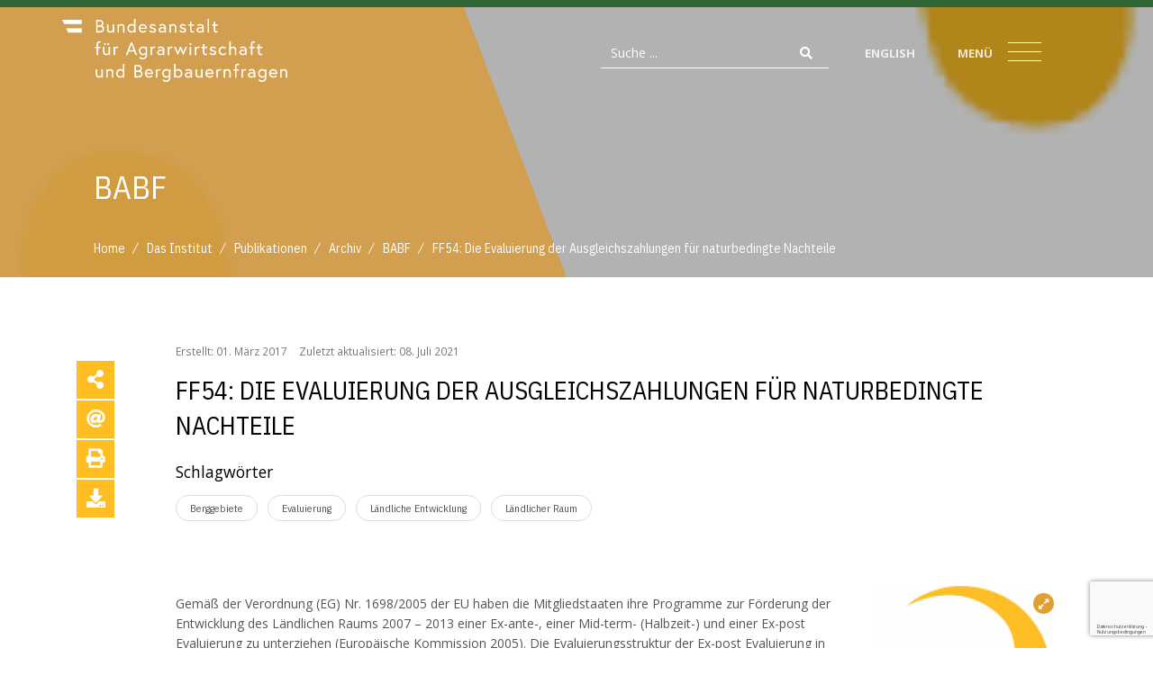

--- FILE ---
content_type: text/html; charset=utf-8
request_url: https://bab.gv.at/index.php?option=com_content&view=article&id=1793:ff54-die-evaluierung-der-ausgleichszahlungen-f%C3%BCr-naturbedingte-nachteile&catid=135&lang=de&Itemid=419
body_size: 16182
content:
<!DOCTYPE html>
<html lang="de-at">

<head>

	<!-- Meta --> 
     
    <meta http-equiv="language" content="de-at">
	<meta charset="utf-8">
	<meta name="viewport" content="width=device-width, initial-scale=1, shrink-to-fit=no">
	<meta http-equiv="x-ua-compatible" content="ie=edge">
	<base href="https://bab.gv.at/" />
		
	<!-- Title -->
    
	<title>FF54: Die Evaluierung der Ausgleichszahlungen für naturbedingte Nachteile</title>	
	<meta name="description" content="Evaluierung, AZ, Ausgleichszahlungen, Ex-post, Ländlicher Raum, LE07-13" />

	<meta name="title" content="FF54: Die Evaluierung der Ausgleichszahlungen für naturbedingte Nachteile" />
	<meta name="author" content="Roland Neissl" />
	<meta name="robots" content="index, follow" />
	
	<meta name="geo.placename" content="Dietrichgasse 27, 1030 Wien, Österreich" />
	<meta name="geo.position" content="48.2001036;16.4030047" />
	<meta name="geo.region" content="AT-Wien" />
	<meta name="ICBM" content="48.2001036, 16.4030047" />
	
	<meta name="google-site-verification" content="94J4et-LbGsbJdu6D4PBLJHljWRTL_UMbqUgoqG8DUw" />
	<meta name="msvalidate.01" content="68BB9397190E1D4CACC3228FD715E07C" />
	
	
	<!-- PRELOAD -->
		
	
	<link rel="preconnect" href="https://fonts.gstatic.com/" crossorigin>
	<link rel="preconnect" href="https://kit.fontawesome.com/" crossorigin>	
	
 	<link rel="preload" as="style" crossorigin href="//fonts.googleapis.com/css2?family=Barlow+Condensed:ital,wght@0,300;0,400;0,600&family=IBM+Plex+Sans+Condensed:wght@400;600&family=Open+Sans:ital,wght@0,300;0,400;0,700&display=swap" >	


	<link rel="preload" as="style" href="https://bab.gv.at/templates/_R__gold/css/unify-components.css">
	<link rel="preload" as="style" href="https://bab.gv.at/templates/_R__gold/css/unify-globals.css">
	<link rel="preload" as="style" href="https://bab.gv.at/templates/_R__gold/vendor/icon-line-pro/style.css">
	<link rel="preload" as="style" href="https://bab.gv.at/templates/_R__gold/vendor/bootstrap/bootstrap.min.css">
	<link rel="preload" as="style" href="https://bab.gv.at/templates/_R__gold/vendor/dzsparallaxer/dzsparallaxer.css">

	<link rel="preload" as="script" href="https://bab.gv.at/templates/_R__gold/vendor/jquery.lazy/jquery.lazy.js">
	<link rel="preload" as="script" href="https://bab.gv.at/templates/_R__gold/vendor/jquery/jquery-3.5.1.min.js">

	<link rel="preload" as="script" href="/media/jui/js/jquery.autocomplete.min.js">	
	<link rel="preload" as="script" href="https://bab.gv.at/templates/_R__gold/vendor/popper.js/popper.min.js">	

	
    
	<!-- Favicon -->
	<link rel="apple-touch-icon" sizes="57x57" href="https://bab.gv.at/templates/_R__gold/favicon/apple-icon-57x57.png">
<link rel="apple-touch-icon" sizes="60x60" href="https://bab.gv.at/templates/_R__gold/favicon/apple-icon-60x60.png">
<link rel="apple-touch-icon" sizes="72x72" href="https://bab.gv.at/templates/_R__gold/favicon/apple-icon-72x72.png">
<link rel="apple-touch-icon" sizes="76x76" href="https://bab.gv.at/templates/_R__gold/favicon/apple-icon-76x76.png">
<link rel="apple-touch-icon" sizes="114x114" href="https://bab.gv.at/templates/_R__gold/favicon/apple-icon-114x114.png">
<link rel="apple-touch-icon" sizes="120x120" href="https://bab.gv.at/templates/_R__gold/favicon/apple-icon-120x120.png">
<link rel="apple-touch-icon" sizes="144x144" href="https://bab.gv.at/templates/_R__gold/favicon/apple-icon-144x144.png">
<link rel="apple-touch-icon" sizes="152x152" href="https://bab.gv.at/templates/_R__gold/favicon/apple-icon-152x152.png">
<link rel="apple-touch-icon" sizes="180x180" href="https://bab.gv.at/templates/_R__gold/favicon/apple-icon-180x180.png">
<link rel="icon" type="image/png" sizes="192x192"  href="https://bab.gv.at/templates/_R__gold/favicon/android-icon-192x192.png">
<link rel="icon" type="image/png" sizes="32x32" href="https://bab.gv.at/templates/_R__gold/favicon/favicon-32x32.png">
<link rel="icon" type="image/png" sizes="96x96" href="https://bab.gv.at/templates/_R__gold/favicon/favicon-96x96.png">
<link rel="icon" type="image/png" sizes="16x16" href="https://bab.gv.at/templates/_R__gold/favicon/favicon-16x16.png">
<link rel="manifest" href="https://bab.gv.at/templates/_R__gold/favicon/manifest.json">
<meta name="msapplication-TileColor" content="#ffffff">
<meta name="msapplication-TileImage" content="https://bab.gv.at/templates/_R__gold/favicon/ms-icon-144x144.png">
<meta name="theme-color" content="#ffffff">	
	
	<!-- CSS Global Icons -->    
 	<link rel="stylesheet" href="//fonts.googleapis.com/css2?family=Barlow+Condensed:ital,wght@0,300;0,400;0,600&family=IBM+Plex+Sans+Condensed:wght@400;600&family=Open+Sans:ital,wght@0,300;0,400;0,700&display=swap" crossorigin>	


	<link rel="stylesheet" href="https://bab.gv.at/templates/_R__gold/vendor/icon-line/css/simple-line-icons.css">
	<link rel="stylesheet" href="https://bab.gv.at/templates/_R__gold/vendor/icon-etlinefont/style.css">
	<link rel="stylesheet" href="https://bab.gv.at/templates/_R__gold/vendor/icon-line-pro/style.css">
	<link rel="stylesheet" href="https://bab.gv.at/templates/_R__gold/vendor/icon-hs/style.css">
		
	
	<!-- CSS Global Compulsory -->
    <link rel="stylesheet" href="https://bab.gv.at/templates/_R__gold/vendor/bootstrap/bootstrap.min.css" type="text/css">	
  	<link rel="stylesheet" href="https://bab.gv.at/templates/_R__gold/vendor/hamburgers/hamburgers.min.css">
  	
	<!-- CSS dzsparallaxer -->  	
	<link rel="stylesheet" href="https://bab.gv.at/templates/_R__gold/vendor/dzsparallaxer/dzsparallaxer.css" >
	<link rel="stylesheet" href="https://bab.gv.at/templates/_R__gold/vendor/dzsparallaxer/dzsscroller/scroller.css" >
	<link rel="stylesheet" href="https://bab.gv.at/templates/_R__gold/vendor/dzsparallaxer/advancedscroller/plugin.css" >	
	
	<!-- Fancybox StyleSheet -->   
	<link rel="stylesheet" href="https://bab.gv.at/templates/_R__gold/vendor/fancybox/jquery.fancybox.min.css" >    
	<link rel="stylesheet" href="https://bab.gv.at/templates/_R__gold/vendor/animate.css" >	
	<link rel="stylesheet" href="https://bab.gv.at/templates/_R__gold/vendor/malihu-scrollbar/jquery.mCustomScrollbar.min.css" >		
	
   <!-- Super Sidebar -->   
	<link rel="stylesheet" href="https://bab.gv.at/templates/_R__gold/vendor/super-sidebar/css/super-sidebar.css" >    
	
   <!-- Flipbook StyleSheet -->
    <link rel="stylesheet" type="text/css" href="https://bab.gv.at/templates/_R__gold/vendor/dflip/css/dflip.css" >
    <link rel="stylesheet" type="text/css" href="https://bab.gv.at/templates/_R__gold/vendor/dflip/css/themify-icons.css" >  		
    
    <!-- CSS JOOMLA Stylesheets-->
			<link rel="stylesheet" href="/plugins/system/jce/css/content.css?badb4208be409b1335b815dde676300e" />
	<link rel="stylesheet" href="/media/mod_rsmail/css/style.css" />
	<link rel="stylesheet" href="modules/mod_sendinblueform/mod_sendinblueform.css" />

    <!-- CSS JOOMLA END-->    
    
    <!-- CSS Unify -->
    <link rel="stylesheet" href="https://bab.gv.at/templates/_R__gold/css/unify-core.css">
    <link rel="stylesheet" href="https://bab.gv.at/templates/_R__gold/css/unify-components.css">
    <link rel="stylesheet" href="https://bab.gv.at/templates/_R__gold/css/unify-globals.css">
	
    <!-- CSS Overrides -->
    <link rel="stylesheet" href="https://bab.gv.at/templates/_R__gold/css/joomla.css" >
	<link rel="stylesheet" href="https://bab.gv.at/templates/_R__gold/css/template.css" >
	
    <!-- CSS JOOMLA Custom Styles-->
		
    <!-- CSS JOOMLA END-->  
    
    <!-- JOOMLA Option Store -->
			<script type="application/json" class="joomla-script-options new">{"csrf.token":"e0a87361bca73ab1bbbaa1d4511ee934","system.paths":{"root":"","base":""}}</script>

    <!-- JOOMLA Option Store END-->  	
	
	<!-- JS Global Compulsory -->
	<script src="https://bab.gv.at/templates/_R__gold/js/modernizr-custom.js"></script>	
		
	
	<script src="https://bab.gv.at/templates/_R__gold/vendor/jquery/jquery-3.5.1.min.js"></script>
    <script src="https://bab.gv.at/templates/_R__gold/vendor/jquery-migrate/jquery-migrate.min.js"></script>			
	<script src="https://bab.gv.at/templates/_R__gold/vendor/jquery.easing/js/jquery.easing.min.js"></script>
	<script src="https://bab.gv.at/templates/_R__gold/vendor/popper.js/popper.min.js"></script>	
	
	<script src="https://bab.gv.at/templates/_R__gold/vendor/bootstrap/bootstrap.min.js"></script>		
	<script src="https://bab.gv.at/templates/_R__gold/vendor/jquery.lazy/jquery.lazy.js"></script>
	
	<script src="https://kit.fontawesome.com/33aab98bc0.js" crossorigin="anonymous"></script>	
	
	<!-- JS Unify -->
	<script src="https://bab.gv.at/templates/_R__gold/js/hs.core.js"></script>	
	
  	<script src="/media/jui/js/jquery.autocomplete.min.js"></script>  	
	
	<!-- /// addScript JS JOOMLA style="clean" keine System-JS /// -->
		<script src="/media/system/js/core.js"></script>
	<script src="/media/mod_rsmail/js/scripts.js"></script>
 
	<!-- /// END addScript JS JOOMLA style="clean" keine System-JS /// -->

	<!-- SCRIPT JS JOOMLA --> 
		<script type="text/javascript">
jQuery(function($){ initTooltips(); $("body").on("subform-row-add", initTooltips); function initTooltips (event, container) { container = container || document;$(container).find(".hasTooltip").tooltip({"html": true,"container": "body"});} });
jQuery(document).ready(function() {
	var value, searchword = jQuery('#mod-finder-searchword');

		// Set the input value if not already set.
		if (!searchword.val())
		{
			searchword.val('Suche ...');
		}

		// Get the current value.
		value = searchword.val();

		// If the current value equals the default value, clear it.
		searchword.on('focus', function()
		{	var el = jQuery(this);
			if (el.val() === 'Suche ...')
			{
				el.val('');
			}
		});

		// If the current value is empty, set the previous value.
		searchword.on('blur', function()
		{	var el = jQuery(this);
			if (!el.val())
			{
				el.val(value);
			}
		});

		jQuery('#mod-finder-searchform').on('submit', function(e){
			e.stopPropagation();
			var advanced = jQuery('#mod-finder-advanced');
			// Disable select boxes with no value selected.
			if ( advanced.length)
			{
				advanced.find('select').each(function(index, el) {
					var el = jQuery(el);
					if(!el.val()){
						el.attr('disabled', 'disabled');
					}
				});
			}
		});
	var suggest = jQuery('#mod-finder-searchword').autocomplete({
		serviceUrl: '/index.php?option=com_finder&task=suggestions.suggest&format=json&tmpl=component&lang=de',
		paramName: 'q',
		minChars: 1,
		maxHeight: 400,
		width: 280,
		zIndex: 9999,
		deferRequestBy: 200
	});});
	</script>
 
	<!-- SCRIPT JS JOOMLA END -->

	<!-- CUSTOM JS JOOMLA  -->		
	 
	<!-- CUSTOM JS JOOMLA END -->  		
	



<!-- Sendinblue marketing automation Plugin start --><script type="text/javascript">
			(function() {
			    window.sib = { equeue: [], client_key: "y4hm1yyqewjx96v5h8y5hiid" }; window.sib.display_chat = 0;
				window.sendinblue = {}; for (var j = ["track", "identify", "trackLink", "page"], i = 0; i < j.length; i++) { (function(k) { window.sendinblue[k] = function() { var arg = Array.prototype.slice.call(arguments); (window.sib[k] || function() { var t = {}; t[k] = arg; window.sib.equeue.push(t);})(arg[0], arg[1], arg[2]);};})(j[i]);}var n = document.createElement("script"),i = document.getElementsByTagName("script")[0]; n.type = "text/javascript", n.id = "sendinblue-js", n.async = !0, n.src = "https://sibautomation.com/sa.js?key=" + window.sib.client_key, i.parentNode.insertBefore(n, i), window.sendinblue.page();
			})();
			</script><!-- Sendinblue marketing automation Plugin end -->


<!--[if lt IE 9]>
		<script src="https://bab.gv.at/templates/_R__gold/js/html5shiv.min.js"></script>	
	<![endif]-->
</head>
  

<body>

	<main class="">
	<!-- your content here -->

		<div id="line"></div>


     <!-- Header -->
    <header id="js-header" class="u-header u-header--sticky-top u-header--show-hide u-header--toggle-section u-header--change-appearance" data-header-fix-moment="100" data-header-fix-effect="slide" style="z-index: 1201;">
      <div class="u-header__section u-header__section--dark g-py-10" data-header-fix-moment-exclude="g-py-10" data-header-fix-moment-classes="bggreen g-py-0">
        <nav class="navbar navbar-expand">
          <div class="container-fluid g-px-90--lg g-pl-60--md g-pl-15--sm">
          
            <!-- Logo -->
            <a href="https://bab.gv.at" class="navbar-brand d-flex u-header__logo">
            	              <img class="u-header__logo-img u-header__logo-img--main" src="https://bab.gv.at/templates/_R__gold/images/BMNT_Bundesanstalt-fuer-Agrarwirtschaft-und-Bergbauernfragen_Logo_weiss.svg" alt="Bundesanstalt für Agrarwirtschaft und Bergbauernfragen">
              	            </a>
            <!-- End Logo -->

            <!-- Navigation -->
            <div class="collapse navbar-collapse align-items-center flex-sm-row g-pt-10 g-pt-5--lg" id="navBar">
              <ul class="navbar-nav text-uppercase g-font-weight-600 ml-auto">
              
                <li class="nav-item g-mx-10--sm g-mx-20--lg search d-none d-sm-block">
                    <div class="search-wrapper d-flex justify-content-between align-items-center no-wrap">
                    	<!--input placeholder='Seite durchsuchen' class='js-search' type="text"--><!--i class="fa fa-search"></i-->
<form id="mod-finder-searchform" action="/index.php?option=com_finder&amp;view=search&amp;lang=de" method="get" class="form-search">
	<div class="finder form-inline">
		<input type="text" name="q" id="mod-finder-searchword" placeholder="Suche ..." class="search-query input-medium form-control mr-sm-2" size="25" value="" /><button type="submit" class="btn btn-link"><i class="fa fa-search"></i></button>
						<input type="hidden" name="option" value="com_finder" /><input type="hidden" name="view" value="search" /><input type="hidden" name="lang" value="de" /><input type="hidden" name="Itemid" value="409" />	</div>
	
</form>

					</div>
                </li>
                
                <li class="nav-item g-mx-10--sm g-mx-20--lg d-flex justify-content-between align-items-center">

														<a class="nav-link px-0" href="/index.php?option=com_content&amp;view=featured&amp;Itemid=413&amp;lang=en">English</a>
					
</li>
                
                <li class="hamburger hamburger--slider nav-item g-mx-20 d-flex justify-content-between align-items-center g-text-uppercase" data-trigger="#bab-menu" >
	             	<span class="nav-link g-mr-10 g-pointer d-none d-md-block">Menü</span>
	                 <span class="">
	                      <span class="hamburger-box">
	                          <span class="hamburger-inner">
	                          </span>
	                      </span>
	                  </span>
                </li>

              </ul>
            </div>
            <!-- End Navigation -->
          </div>
        </nav>
      </div>
    </header>
    <!-- End Header -->






<b class="screen-overlay"></b>

 

    <!-- offcanvas panel -->
    <aside class="offcanvas" id="bab-menu">
        <div class="navbar navbar-expand">
            <div class="container-fluid g-px-90--lg g-pl-60--md g-pt-150">
                <div class="row w-100">
 
				
						
					
													<!--i class="hidden-md"><a href="/index.php?option=com_content&amp;view=featured&amp;Itemid=215&amp;lang=de">Home</a></li-->
												
						
					
					
					
					
								

				
					   



	                    
		                		                
		            <div class="col-md-9">
		            
		                <!-- Themenfelder -->
		                <div class="row w-100 g-pb-30">
		                    
		                    <div class="col-sm-12">
		                    
		                     
		                        <div class="u-heading-menu g-mb-20">
		                            <h2 class="h3 u-heading-menu__title text-uppercase g-font-weight-300">
		                                <a class="g-color-white g-nowrap u-link-v5 g-color-primary--hover g-cursor-pointer" href="/index.php?option=com_tags&amp;view=tag&amp;id[0]=159&amp;types[0]=1&amp;Itemid=418&amp;lang=de">Themenfelder</a>
		                            </h2>
		                        </div>
		                        
	   
			                        <div class="row w-100">

			                	
			                					                		
			                            <div class="col-md-6 col-xl-3 g-pb-20 g-font-weight-300">

			                                <h3 class="h5 text-uppercase g-font-weight-300">
			                                    <a class="g-color-white u-link-v5 g-color-primary--hover g-cursor-pointer" href="/index.php?option=com_tags&amp;view=tag&amp;id[0]=85&amp;types[0]=1&amp;Itemid=432&amp;lang=de">Agrarwirtschaft und Agrarmärkte</a>
			                                </h3>
			                                
			                                			                                
			                            </div>    		                		
			                		
			                					                		
			                            <div class="col-md-6 col-xl-3 g-pb-20 g-font-weight-300">

			                                <h3 class="h5 text-uppercase g-font-weight-300">
			                                    <a class="g-color-white u-link-v5 g-color-primary--hover g-cursor-pointer" href="/index.php?option=com_tags&amp;view=tag&amp;id[0]=70&amp;types[0]=1&amp;Itemid=437&amp;lang=de">Berggebiete und Raumentwicklung</a>
			                                </h3>
			                                
			                                			                                
			                            </div>    		                		
			                		
			                					                		
			                            <div class="col-md-6 col-xl-3 g-pb-20 g-font-weight-300">

			                                <h3 class="h5 text-uppercase g-font-weight-300">
			                                    <a class="g-color-white u-link-v5 g-color-primary--hover g-cursor-pointer" href="/index.php?option=com_tags&amp;view=tag&amp;id[0]=92&amp;types[0]=1&amp;Itemid=447&amp;lang=de">Soziale Verhältnisse</a>
			                                </h3>
			                                
			                                			                                
			                            </div>    		                		
			                		
			                					                		
			                            <div class="col-md-6 col-xl-3 g-pb-20 g-font-weight-300">

			                                <h3 class="h5 text-uppercase g-font-weight-300">
			                                    <a class="g-color-white u-link-v5 g-color-primary--hover g-cursor-pointer" href="/index.php?option=com_tags&amp;view=tag&amp;id[0]=77&amp;types[0]=1&amp;Itemid=449&amp;lang=de">Versorgungssysteme</a>
			                                </h3>
			                                
			                                			                                
			                            </div>    		                		
			                		
			                					                	

			                        </div>
			                        
			                </div>
			                        

		                <!-- END Themenfelder -->

                		
	                		








						
					
					
					
					
								

				
					   



	                    
		                	                	<!-- Querschnittstehmen -->
	                	
		                	<div class="col-sm-12 g-bg-darkergreen g-pa-20 g-my-50">   
		                        <h3 class="h5 text-uppercase g-hyphens g-font-weight-300">
		                            <a class="g-color-white g-nowrap u-link-v5 g-color-primary--hover  g-cursor-pointer" href="/index.php?option=com_tags&amp;view=tag&amp;id[0]=101&amp;types[0]=1&amp;Itemid=466&amp;lang=de">Querschnittsthemen</a>
		                        </h3>
		                        
	                            	<ul class="u-list-inline g-hyphens">
	                            	
	                            			                            			<li class="list-inline-item g-mr-30"><a class="g-color-white g-nowrap u-link-v5 g-color-primary--hover g-cursor-pointer" href="/index.php?option=com_tags&amp;view=tag&amp;layout=_R__gold:news&amp;id=102&amp;display_num=1&amp;types[0]=1&amp;Itemid=467&amp;lang=de">Digitalisierung</a></li>
	                            			
	                            			                            			<li class="list-inline-item g-mr-30"><a class="g-color-white g-nowrap u-link-v5 g-color-primary--hover g-cursor-pointer" href="/index.php?option=com_tags&amp;view=tag&amp;layout=_R__gold:news&amp;id=152&amp;display_num=1&amp;types[0]=1&amp;Itemid=468&amp;lang=de">Evaluierung</a></li>
	                            			
	                            			                            			<li class="list-inline-item g-mr-30"><a class="g-color-white g-nowrap u-link-v5 g-color-primary--hover g-cursor-pointer" href="/index.php?option=com_tags&amp;view=tag&amp;layout=_R__gold:news&amp;id=103&amp;display_num=1&amp;types[0]=1&amp;Itemid=469&amp;lang=de">Governance</a></li>
	                            			
	                            			                            			<li class="list-inline-item g-mr-30"><a class="g-color-white g-nowrap u-link-v5 g-color-primary--hover g-cursor-pointer" href="/index.php?option=com_tags&amp;view=tag&amp;layout=_R__gold:news&amp;id=104&amp;display_num=1&amp;types[0]=1&amp;Itemid=470&amp;lang=de">Innovation</a></li>
	                            			
	                            			                            			<li class="list-inline-item g-mr-30"><a class="g-color-white g-nowrap u-link-v5 g-color-primary--hover g-cursor-pointer" href="/index.php?option=com_tags&amp;view=tag&amp;layout=_R__gold:news&amp;id=105&amp;display_num=1&amp;types[0]=1&amp;Itemid=479&amp;lang=de">Klimawandel</a></li>
	                            			
	                            			                            			<li class="list-inline-item g-mr-30"><a class="g-color-white g-nowrap u-link-v5 g-color-primary--hover g-cursor-pointer" href="/index.php?option=com_tags&amp;view=tag&amp;layout=_R__gold:news&amp;id=106&amp;display_num=1&amp;types[0]=1&amp;Itemid=471&amp;lang=de">Nachhaltigkeit</a></li>
	                            			
	                            			                            			<li class="list-inline-item g-mr-30"><a class="g-color-white g-nowrap u-link-v5 g-color-primary--hover g-cursor-pointer" href="/index.php?option=com_tags&amp;view=tag&amp;layout=_R__gold:news&amp;id=107&amp;display_num=1&amp;types[0]=1&amp;Itemid=472&amp;lang=de">Natürliche Ressourcen</a></li>
	                            			
	                            			                            			<li class="list-inline-item g-mr-30"><a class="g-color-white g-nowrap u-link-v5 g-color-primary--hover g-cursor-pointer" href="/index.php?option=com_tags&amp;view=tag&amp;layout=_R__gold:news&amp;id=108&amp;display_num=1&amp;types[0]=1&amp;Itemid=473&amp;lang=de">Resilienz</a></li>
	                            			
	                            			                            			<li class="list-inline-item g-mr-30"><a class="g-color-white g-nowrap u-link-v5 g-color-primary--hover g-cursor-pointer" href="/index.php?option=com_tags&amp;view=tag&amp;layout=_R__gold:news&amp;id=109&amp;display_num=1&amp;types[0]=1&amp;Itemid=474&amp;lang=de">Wissenstransfer</a></li>
	                            			
	                            			                            	
	                            	</ul>
	                            
		                    </div> 
		                    
		                </div>    
		                <!-- END Querschnittstehmen -->
		                
		            </div>     
              		
   		
                		
						
							








						
					
					
					
					
								

				
					   



	                    
		                						<!-- Normales Menu -->
							<div class="col-md-3">

		                        <div class="u-heading-menu g-mb-20">
		                            <h2 class="h3 u-heading-menu__title text-uppercase g-font-weight-300">
		                                <a class="g-color-white g-nowrap u-link-v5 g-color-primary--hover  g-cursor-pointer" href="/index.php?option=com_contact&amp;view=category&amp;id=52&amp;Itemid=462&amp;lang=de">Das Institut</a>
		                            </h2>
		                        </div>
		                        
		                        	<ul class="list-unstyled g-hyphens">
		                        
		                                <li><a class="g-color-white g-nowrap u-link-v5 g-color-primary--hover g-cursor-pointer" href="/index.php?option=com_r_content&amp;view=category&amp;layout=projects&amp;catid=110&amp;cfid=40&amp;Itemid=412&amp;lang=de">Forschungsprojekte</a>
		                                				                            </li>		                        
		                        								
								
		                                <li><a class="g-color-white g-nowrap u-link-v5 g-color-primary--hover g-cursor-pointer" href="/index.php?option=com_r_content&amp;view=category&amp;catid=125&amp;cfid=40&amp;Itemid=550&amp;lang=de">Publikationen</a>
		                                	                            					<ul>
                            						                            							<li><a class="g-color-white g-nowrap u-link-v5 g-color-primary--hover  g-cursor-pointer" href="/index.php?option=com_r_content&amp;view=category&amp;catid=139&amp;cfid=41&amp;Itemid=567&amp;lang=de">BAB-Report</a></li>
                            						                            							<li><a class="g-color-white g-nowrap u-link-v5 g-color-primary--hover  g-cursor-pointer" href="/index.php?option=com_r_content&amp;view=category&amp;catid=138&amp;cfid=41&amp;Itemid=568&amp;lang=de">FactSheet</a></li>
                            						                            							<li><a class="g-color-white g-nowrap u-link-v5 g-color-primary--hover  g-cursor-pointer" href="/index.php?option=com_r_content&amp;view=category&amp;catid=126&amp;cfid=40&amp;Itemid=419&amp;lang=de">Archiv</a></li>
                            						                            							<li><a class="g-color-white g-nowrap u-link-v5 g-color-primary--hover  g-cursor-pointer" href="/index.php?option=com_r_content&amp;view=category&amp;catid=147&amp;cfid=41&amp;Itemid=715&amp;lang=de">Abschlussberichte</a></li>
                            						                            							<li><a class="g-color-white g-nowrap u-link-v5 g-color-primary--hover  g-cursor-pointer" href="/index.php?option=com_content&amp;view=category&amp;layout=blog&amp;id=148&amp;Itemid=716&amp;lang=de">Newsletter</a></li>
                            						                            					</ul>
		                                				                            </li>		                        
		                        								
								
		                                <li><a class="g-color-white g-nowrap u-link-v5 g-color-primary--hover g-cursor-pointer" href="/index.php?option=com_r_content&amp;view=category&amp;catid=140&amp;cfid=41&amp;Itemid=569&amp;lang=de">Blog</a>
		                                				                            </li>		                        
		                        								
								
		                                <li><a class="g-color-white g-nowrap u-link-v5 g-color-primary--hover g-cursor-pointer" href="/index.php?option=com_contact&amp;view=category&amp;id=52&amp;Itemid=462&amp;lang=de">Über uns</a>
		                                				                            </li>		                        
		                        								
								
		                                <li><a class="g-color-white g-nowrap u-link-v5 g-color-primary--hover g-cursor-pointer" href="/index.php?option=com_contact&amp;view=featured&amp;filter_oder=a.name&amp;limit=50&amp;Itemid=408&amp;lang=de">Team</a>
		                                				                            </li>		                        
		                        								
								
		                                <li><a class="g-color-white g-nowrap u-link-v5 g-color-primary--hover g-cursor-pointer" href="/index.php?option=com_contact&amp;view=contact&amp;id=1&amp;Itemid=556&amp;lang=de">Kontakt</a>
		                                				                            </li>		                        
		                        								
															
									</ul>
									
							</div>
									
						<!-- END Normales Menu -->


            	                		
                		
						
							








						
					
					
					
					
								

				
					   



	                    
		                						<!-- weitere Menus -->
						

					
							<div class="col-md-4">

		                        <div class="u-heading-menu g-mb-20">
		                            <h2 class="h3 u-heading-menu__title g-font-weight-300">
		                                <a class="g-color-white g-nowrap u-link-v5 g-color-primary--hover  g-cursor-pointer" href="/index.php?option=com_contact&amp;view=category&amp;id=124&amp;Itemid=475&amp;lang=de">Bibliothek</a>
		                            </h2>
		                        </div>
		                        
		                        	<ul class="list-unstyled g-hyphens">
		                        
		                                <li><a class="g-color-white g-nowrap u-link-v5 g-color-primary--hover  g-cursor-pointer"   href="/index.php?option=com_content&amp;view=article&amp;id=1997&amp;Itemid=530&amp;lang=de">Entlehnung		                                
		                                </a>
		                                				                            </li>		                        
		                        								
								
		                                <li><a class="g-color-white g-nowrap u-link-v5 g-color-primary--hover  g-cursor-pointer"   href="/index.php?option=com_content&amp;view=article&amp;id=1999&amp;Itemid=531&amp;lang=de">Onlinesuche KOHA		                                
		                                </a>
		                                				                            </li>		                        
		                        								
								
		                                <li><a class="g-color-white g-nowrap u-link-v5 g-color-primary--hover  g-cursor-pointer"   href="/index.php?option=com_content&amp;view=article&amp;id=2001&amp;Itemid=532&amp;lang=de">Zeitschriftenverzeichnis		                                
		                                </a>
		                                				                            </li>		                        
		                        								
								
		                                <li><a class="g-color-white g-nowrap u-link-v5 g-color-primary--hover  g-cursor-pointer"   href="/index.php?option=com_content&amp;view=article&amp;id=2003&amp;Itemid=533&amp;lang=de">Neuzugang		                                
		                                </a>
		                                				                            </li>		                        
		                        								
															
									</ul>
									
							</div>
									
						<!-- END weitere Menus -->                		
                		

							








						
					
					
					
					
								

				
					   



	                    
		                						<!-- weitere Menus -->
						

					
							<div class="col-md-4">

		                        <div class="u-heading-menu g-mb-20">
		                            <h2 class="h3 u-heading-menu__title g-font-weight-300">
		                                <a class="g-color-white g-nowrap u-link-v5 g-color-primary--hover  g-cursor-pointer" href="/index.php?option=com_rsfiles&amp;view=rsfiles&amp;Itemid=477&amp;lang=de">Daten und Fakten</a>
		                            </h2>
		                        </div>
		                        
		                        	<ul class="list-unstyled g-hyphens">
		                        
		                                <li><a class="g-color-white g-nowrap u-link-v5 g-color-primary--hover  g-cursor-pointer"   href="/index.php?option=com_rsfiles&amp;view=rsfiles&amp;Itemid=539&amp;lang=de">Agrar- und volkswirtschaftliche Daten		                                
		                                </a>
		                                				                            </li>		                        
		                        								
								
		                                <li><a class="g-color-white g-nowrap u-link-v5 g-color-primary--hover  g-cursor-pointer"   href="/index.php?option=com_rsfiles&amp;folder=Raumgliederungen&amp;Itemid=477&amp;lang=de">Raumgliederungen		                                
		                                </a>
		                                				                            </li>		                        
		                        								
								
		                                <li><a class="g-color-white g-nowrap u-link-v5 g-color-primary--hover  g-cursor-pointer"   href="/index.php?option=com_rsfiles&amp;folder=Gruener_Bericht&amp;Itemid=477&amp;lang=de&amp;filter_order_Dir=desc">Tabellen des Grünen Berichts		                                
		                                </a>
		                                				                            </li>		                        
		                        								
								
		                                <li><a class="g-color-white g-nowrap u-link-v5 g-color-primary--hover  g-cursor-pointer"   href="/index.php?option=com_rsfiles&amp;folder=Prognosen_Marktberichte&amp;Itemid=477&amp;lang=de">Prognosen und Marktberichte		                                
		                                </a>
		                                				                            </li>		                        
		                        								
								
		                                <li><a class="g-color-white g-nowrap u-link-v5 g-color-primary--hover  g-cursor-pointer"   href="/index.php?option=com_rsfiles&amp;folder=Agrar-_und_volkswirtschaftliche_Daten/Regionale_Rinderbestaende&amp;Itemid=477&amp;lang=de">Regionale Rinderbestände		                                
		                                </a>
		                                				                            </li>		                        
		                        								
								
		                                <li><a class="g-color-white g-nowrap u-link-v5 g-color-primary--hover  g-cursor-pointer"   href="/index.php?option=com_rsfiles&amp;folder=Buchfuehrungsergebnisse&amp;Itemid=477&amp;lang=de&amp;filter_order_Dir=desc">Buchführungsergebnisse		                                
		                                </a>
		                                				                            </li>		                        
		                        								
								
		                                <li><a class="g-color-white g-nowrap u-link-v5 g-color-primary--hover  g-cursor-pointer"   href="/index.php?option=com_rsfiles&amp;folder=Rueckrechnung_Buchfuehrungsdaten&amp;Itemid=477&amp;lang=de">Rückrechnung der Buchführungsdaten		                                
		                                </a>
		                                				                            </li>		                        
		                        								
								
		                                <li><a class="g-color-white g-nowrap u-link-v5 g-color-primary--hover  g-cursor-pointer"  target="_new"   href="https://idb.agrarforschung.at">IDB - Interaktive Deckungsbeiträge<i class="g-pl-5 fa fa-external-link"></i> 		                                
		                                </a>
		                                				                            </li>		                        
		                        								
								
		                                <li><a class="g-color-white g-nowrap u-link-v5 g-color-primary--hover  g-cursor-pointer"  target="_new"   href="https://inb.agrarforschung.at">INB - Integrierte Nährstoffbilanz<i class="g-pl-5 fa fa-external-link"></i> 		                                
		                                </a>
		                                				                            </li>		                        
		                        								
								
		                                <li><a class="g-color-white g-nowrap u-link-v5 g-color-primary--hover  g-cursor-pointer"  target="_new"   href="https://gedaba.agrarforschung.at">Gemeindedatenbank<i class="g-pl-5 fa fa-external-link"></i> 		                                
		                                </a>
		                                				                            </li>		                        
		                        								
								
		                                <li><a class="g-color-white g-nowrap u-link-v5 g-color-primary--hover  g-cursor-pointer"  target="_new"   href="https://preise.agrarforschung.at">Preisportal preise.agrarforschung.at<i class="g-pl-5 fa fa-external-link"></i> 		                                
		                                </a>
		                                				                            </li>		                        
		                        								
															
									</ul>
									
							</div>
									
						<!-- END weitere Menus -->                		
                		

							








						
					
					
					
					
								

				
					   



	                    
		                						<!-- weitere Menus -->
						

					
							<div class="col-md-4">

		                        <div class="u-heading-menu g-mb-20">
		                            <h2 class="h3 u-heading-menu__title g-font-weight-300">
		                                <a class="g-color-white g-nowrap u-link-v5 g-color-primary--hover  g-cursor-pointer" href="/index.php?option=com_content&amp;view=article&amp;id=2237&amp;Itemid=571&amp;lang=de">Konnex</a>
		                            </h2>
		                        </div>
		                        
		                        	<ul class="list-unstyled g-hyphens">
		                        
		                                <li><a class="g-color-white g-nowrap u-link-v5 g-color-primary--hover  g-cursor-pointer"   href="/index.php?option=com_content&amp;view=category&amp;layout=_R__gold:standard&amp;id=129&amp;Itemid=476&amp;lang=de">ARGE Ländliche Sozialforschung		                                
		                                </a>
		                                				                            </li>		                        
		                        								
								
		                                <li><a class="g-color-white g-nowrap u-link-v5 g-color-primary--hover  g-cursor-pointer"   href="/index.php?option=com_content&amp;view=article&amp;id=2424&amp;Itemid=809&amp;lang=de">BAB Project		                                
		                                </a>
		                                				                            </li>		                        
		                        								
															
									</ul>
									
							</div>
									
						<!-- END weitere Menus -->                		
                		

							








						
					
					
					
					
								

				    







                
                
                 </div>
            </div>
        </div>
    </aside>
    <!-- offcanvas panel .end -->                
	

		<style>

#ltIE11 {
	display: none;
}

@media screen and (-ms-high-contrast: active), (-ms-high-contrast: none) {
   #ltIE11 {
	display: block;
}
}	
	
	
</style>     
    
<div id="ltIE11" class="alert alert-dismissible fade show g-bg-red g-color-white rounded-0" role="alert">
  <button type="button" class="close u-alert-close--light" data-dismiss="alert" aria-label="Close">
    <span aria-hidden="true">×</span>
  </button>

  <div class="media text-center">
    <span class="d-flex g-mr-10 g-mt-5">
      <i class="icon-ban g-font-size-25"></i>
    </span>
    <span class="media-body align-self-center">
      <strong>Sie benutzen eine uralte Version von Microsofts InternetExplorer.</strong> <br>
      <p>Diese Version wird von unserer Website nicht mehr unterstützt. <br />Bitte wechseln Sie zu einem anderen modernen Browser.</p>
    </span>
  </div>
</div>

	

		
		<!-- Promo Block -->



<section id="intro" class="g-bg-cover g-bg-img-hero g-bg-black-opacity-0_3--after g-height-30vh g-min-height-200 lazy" data-src="https://bab.gv.at/cache/thumbnails/_R___ff54____parc6508a893dc2b2ca1ccc4a02a70d208a_dat1618991566.jpeg" data-webp="https://bab.gv.at/cache/thumbnails/_R___ff54____par83d96b1a60d611b34ef50f41c8c59a3e_dat1618991566.webp">

    <div class="scaling-svg-container g-flex-left g-z-index-1">
        <svg class="scaling-svg" viewBox="0 0 250 500" xmlns="http://www.w3.org/2000/svg">
            <polygon points="0,0 100,0 290,500 0,500" fill="#D59E45" fill-opacity="0.9" />
        </svg>
    </div>

	<div class="container-fluid g-z-index-2 titel">
	    <div class=" g-px-90--lg g-pl-60--md g-pl-15--sm  ">
	        <div class="row">
	            <div class="col-12 g-pos-rel">

	
				    <div class="h1 g-color-white g-font-size-30 g-font-size-36--md g-line-height-1_2 g-condensed d-none d-sm-block">BABF</div>
						          

	                <p class="g-color-white g-font-size-16 g-mb-35 text-uppercase">
<ul itemscope itemtype="http://schema.org/BreadcrumbList" class="u-list-inline g-pathway">
	
				<li itemprop="itemListElement" itemscope itemtype="http://schema.org/ListItem" class="list-inline-item g-mr-7 g-condensed">
									<a itemprop="item" href="/index.php?option=com_content&amp;view=featured&amp;Itemid=215&amp;lang=de" class="u-link-v5 g-color-white g-color-black--hover">
						<span itemprop="name">
							Home						</span>
					</a>
					<i class="g-color-white g-ml-5">/</i>
				
				<meta itemprop="position" content="2">
			</li>
					<li itemprop="itemListElement" itemscope itemtype="http://schema.org/ListItem" class="list-inline-item g-mr-7 g-condensed">
									<a itemprop="item" href="/index.php?option=com_contact&amp;view=category&amp;id=52&amp;Itemid=462&amp;lang=de" class="u-link-v5 g-color-white g-color-black--hover">
						<span itemprop="name">
							Das Institut						</span>
					</a>
					<i class="g-color-white g-ml-5">/</i>
				
				<meta itemprop="position" content="3">
			</li>
					<li itemprop="itemListElement" itemscope itemtype="http://schema.org/ListItem" class="list-inline-item g-mr-7 g-condensed">
									<a itemprop="item" href="/index.php?option=com_r_content&amp;view=category&amp;catid=125&amp;cfid=40&amp;Itemid=550&amp;lang=de" class="u-link-v5 g-color-white g-color-black--hover">
						<span itemprop="name">
							Publikationen						</span>
					</a>
					<i class="g-color-white g-ml-5">/</i>
				
				<meta itemprop="position" content="4">
			</li>
					<li itemprop="itemListElement" itemscope itemtype="http://schema.org/ListItem" class="list-inline-item g-mr-7 g-condensed">
									<a itemprop="item" href="/index.php?option=com_r_content&amp;view=category&amp;catid=126&amp;cfid=40&amp;Itemid=419&amp;lang=de" class="u-link-v5 g-color-white g-color-black--hover">
						<span itemprop="name">
							Archiv						</span>
					</a>
					<i class="g-color-white g-ml-5">/</i>
				
				<meta itemprop="position" content="5">
			</li>
					<li itemprop="itemListElement" itemscope itemtype="http://schema.org/ListItem" class="list-inline-item g-mr-7 g-condensed">
									<a itemprop="item" href="/index.php?option=com_content&amp;view=category&amp;id=135&amp;lang=de&amp;Itemid=215" class="u-link-v5 g-color-white g-color-black--hover">
						<span itemprop="name">
							BABF						</span>
					</a>
					<i class="g-color-white g-ml-5">/</i>
				
				<meta itemprop="position" content="6">
			</li>
					<li itemprop="itemListElement" itemscope itemtype="http://schema.org/ListItem" class="list-inline-item g-color-white g-condensed">
				<span itemprop="name">
					FF54: Die Evaluierung der Ausgleichszahlungen für naturbedingte Nachteile				</span>
				<meta itemprop="position" content="6">
			</li>
		</ul>
</p>
	                
	            </div>                    

	        </div>

	    </div>
    </div>

</section>
<!-- End Promo Block -->


<meta view="default" itemprop="inLanguage" content="de-AT" />



<!-- Submnu -->
 
<!-- End Submenu-->




    
    
   
     <!-- Blog Single Item Info -->



    <!-- Breadcrumbs -->
    <div class="container">
        <div id="r-pathway" class="align-self-center ml-auto">
            
<ul itemscope itemtype="http://schema.org/BreadcrumbList" class="u-list-inline g-pathway">
	
				<li itemprop="itemListElement" itemscope itemtype="http://schema.org/ListItem" class="list-inline-item g-mr-7 g-condensed">
									<a itemprop="item" href="/index.php?option=com_content&amp;view=featured&amp;Itemid=215&amp;lang=de" class="u-link-v5 g-color-white g-color-black--hover">
						<span itemprop="name">
							Home						</span>
					</a>
					<i class="g-color-white g-ml-5">/</i>
				
				<meta itemprop="position" content="2">
			</li>
					<li itemprop="itemListElement" itemscope itemtype="http://schema.org/ListItem" class="list-inline-item g-mr-7 g-condensed">
									<a itemprop="item" href="/index.php?option=com_contact&amp;view=category&amp;id=52&amp;Itemid=462&amp;lang=de" class="u-link-v5 g-color-white g-color-black--hover">
						<span itemprop="name">
							Das Institut						</span>
					</a>
					<i class="g-color-white g-ml-5">/</i>
				
				<meta itemprop="position" content="3">
			</li>
					<li itemprop="itemListElement" itemscope itemtype="http://schema.org/ListItem" class="list-inline-item g-mr-7 g-condensed">
									<a itemprop="item" href="/index.php?option=com_r_content&amp;view=category&amp;catid=125&amp;cfid=40&amp;Itemid=550&amp;lang=de" class="u-link-v5 g-color-white g-color-black--hover">
						<span itemprop="name">
							Publikationen						</span>
					</a>
					<i class="g-color-white g-ml-5">/</i>
				
				<meta itemprop="position" content="4">
			</li>
					<li itemprop="itemListElement" itemscope itemtype="http://schema.org/ListItem" class="list-inline-item g-mr-7 g-condensed">
									<a itemprop="item" href="/index.php?option=com_r_content&amp;view=category&amp;catid=126&amp;cfid=40&amp;Itemid=419&amp;lang=de" class="u-link-v5 g-color-white g-color-black--hover">
						<span itemprop="name">
							Archiv						</span>
					</a>
					<i class="g-color-white g-ml-5">/</i>
				
				<meta itemprop="position" content="5">
			</li>
					<li itemprop="itemListElement" itemscope itemtype="http://schema.org/ListItem" class="list-inline-item g-mr-7 g-condensed">
									<a itemprop="item" href="/index.php?option=com_content&amp;view=category&amp;id=135&amp;lang=de&amp;Itemid=215" class="u-link-v5 g-color-white g-color-black--hover">
						<span itemprop="name">
							BABF						</span>
					</a>
					<i class="g-color-white g-ml-5">/</i>
				
				<meta itemprop="position" content="6">
			</li>
					<li itemprop="itemListElement" itemscope itemtype="http://schema.org/ListItem" class="list-inline-item g-color-white g-condensed">
				<span itemprop="name">
					FF54: Die Evaluierung der Ausgleichszahlungen für naturbedingte Nachteile				</span>
				<meta itemprop="position" content="6">
			</li>
		</ul>
        </div>
    </div>
    <!-- End Breadcrumbs -->


 
    <section>
    <div id="content" class="container g-py-50">
    
    	<div class="row">
		    <div class="d-none d-sm-block col-sm-2 col-md-1 g-pos-rel">

		        <!-- sidebar markup code -->
				









		        <div class="super-sidebar g-py-20">
		            <ul class="sb-bar">
						<li class="sb-sub sb-b-social">
							<div class="sb-icon fa fa-share-alt"></div>
							<ul class="sb-subbar">
								<li class="sb-b-facebook">
									<a data-share="facebook">
										<div class="sb-icon fa fa-facebook-f"></div>
										<div class="sb-label">Share on Facebook</div>
									</a>
								</li>
								<li class="sb-b-twitter">
									<a data-share="twitter">
										<div class="sb-icon fa fa-twitter"></div>
										<div class="sb-label">Share on Twitter</div>
									</a>
								</li>
								<li class="sb-b-google-bookmarks">
									<a data-share="google-bookmarks">
										<div class="sb-icon fa fa-google"></div>
										<div class="sb-label">Share on Google Bookmarks</div>
									</a>
								</li>
								<li class="sb-b-linkedin">
									<a data-share="linkedin">
										<div class="sb-icon fa fa-linkedin"></div>
										<div class="sb-label">Share on LinkedIn</div>
									</a>
								</li>
								<li class="sb-b-whatsapp">
									<a data-share="whatsapp">
										<div class="sb-icon fa fa-whatsapp"></div>
										<div class="sb-label">Share on Whatsapp</div>
									</a>
								</li>								
								<li class="sb-b-skype">
									<a data-share="skype">
										<div class="sb-icon fa fa-skype"></div>
										<div class="sb-label">Share on Skype</div>
									</a>
								</li>	
							</ul>
						</li>
						
						<li class="sb-b-email">
							<a data-share="email">
								<div class="sb-icon fa fa-at"></div>
								<div class="sb-label">Email</div>
							</a>
						</li>
								
						<li class="sb-b-print">
						    <a id="printBtn" href="javascript:void(0);" target="_blank">
						        <div class="sb-icon fa fa-print"></div>
						        <div class="sb-label">Print</div>
						    </a>
						</li>
						
												
						
												
						<li class="sb-b-twitter">
						    <a href="jdownloads/Publikationen/Archiv/BABF/Facts_and_Features/ff54.pdf" target="_blank">
						        <div class="sb-icon fa fa-download"></div>
						        <div class="sb-label">Download</div>
						    </a>
						</li>		
						 						
					</ul>
					
										
				</div>				<!-- End of sidebar markup code -->      			
    			
    		</div>
    		<div class="col-xs-12 col-sm-10 col-md-11">
    			
		  	    <!-- Portfolio Single Item -->
			    <section itemprop="article" class="container-fluid" id="PRINT">
			    
			    	<div class="row">
			    		<div class="col-12 g-pb-30">
			    		
			    		
							<!--span class="category-name" title="Kategorie: BABF">
								BABF							</span-->	
							
							<ul class="list-inline d-block g-color-gray-dark-v4 g-font-size-12">
								<li class="create">
									<time datetime="2017-03-01T11:32:05+01:00" itemprop="dateCreated">
										Erstellt: 01. März 2017									</time>
								</li>						
								<li class="modified">
									<time datetime="2021-07-08T14:03:42+02:00" itemprop="dateModified">
										Zuletzt aktualisiert: 08. Juli 2021									</time>
								</li> 
							</ul>	
							
							
												 
				  			<h1 class="h2 g-text-uppercase g-color-black mb-1 g-condensed g-hyphens-sm" itemprop="articleTitle">FF54: Die Evaluierung der Ausgleichszahlungen für naturbedingte Nachteile</h1>

			
				    		
				    		
											    			
					          <!-- Tags -->
					          					          <div class="g-my-20">
					          	<h3 class="h5 g-color-black mb-3">Schlagwörter</h3>
																<!-- Simple Plain Tags Style-->
	<ul class="tags u-list-inline">
																	<li class="list-inline-item g-mb-10 tag-71 tag-listBerggebiete" itemprop="keywords">
					<a href="/index.php?option=com_tags&amp;view=tag&amp;id[0]=71:berggebiete&amp;Itemid=442&amp;lang=de" class="u-tags-v1 g-color-main g-brd-around g-brd-gray-light-v3 g-bg-gray-dark-v2--hover g-brd-gray-dark-v2--hover g-color-white--hover g-rounded-50 g-py-4 g-px-15 g-font-size-12 g-condensed label label-info">
						Berggebiete					</a>
				</li>
																				<li class="list-inline-item g-mb-10 tag-152 tag-listEvaluierung" itemprop="keywords">
					<a href="/index.php?option=com_tags&amp;view=tag&amp;id[0]=152:evaluierung&amp;Itemid=468&amp;lang=de" class="u-tags-v1 g-color-main g-brd-around g-brd-gray-light-v3 g-bg-gray-dark-v2--hover g-brd-gray-dark-v2--hover g-color-white--hover g-rounded-50 g-py-4 g-px-15 g-font-size-12 g-condensed label label-info">
						Evaluierung					</a>
				</li>
																				<li class="list-inline-item g-mb-10 tag-73 tag-listLändliche Entwicklung" itemprop="keywords">
					<a href="/index.php?option=com_tags&amp;view=tag&amp;id[0]=73:laendliche-entwicklung&amp;Itemid=444&amp;lang=de" class="u-tags-v1 g-color-main g-brd-around g-brd-gray-light-v3 g-bg-gray-dark-v2--hover g-brd-gray-dark-v2--hover g-color-white--hover g-rounded-50 g-py-4 g-px-15 g-font-size-12 g-condensed label label-info">
						Ländliche Entwicklung					</a>
				</li>
																				<li class="list-inline-item g-mb-10 tag-74 tag-listLändlicher Raum" itemprop="keywords">
					<a href="/index.php?option=com_tags&amp;view=tag&amp;id[0]=74:laendlicher-raum&amp;Itemid=445&amp;lang=de" class="u-tags-v1 g-color-main g-brd-around g-brd-gray-light-v3 g-bg-gray-dark-v2--hover g-brd-gray-dark-v2--hover g-color-white--hover g-rounded-50 g-py-4 g-px-15 g-font-size-12 g-condensed label label-info">
						Ländlicher Raum					</a>
				</li>
						</ul>
<!-- End Simple Plain Tags-->					          </div>
							           
					          <!-- End Tags -->	

   		
			    		</div> 
			    		
			    	</div>	   
			    					    	
			    	
			    	 
			 
			    	<div class="row">
			    		<div class="col-xs-12 col-lg-8 col-xl-9">
			    		
			    			
				          	<div itemprop="articleTeaser" class="d-block mb-4 g-teaser">
				              				            </div>   			

				          <div class="g-mb-30">
				            

					        <div  itemprop="articleBody">
					          
					            <div itemprop="articleContent" class="mb-5 default">
					              <p>Gemäß der Verordnung (EG) Nr. 1698/2005 der EU haben die Mitgliedstaaten ihre Programme zur Förderung der Entwicklung des Ländlichen Raums 2007 – 2013 einer Ex-ante-, einer Mid-term- (Halbzeit-) und einer Ex-post Evaluierung zu unterziehen (Europäische Kommission 2005). Die Evaluierungsstruktur der Ex-post Evaluierung in Österreich baute auf die Halbzeitbewertung auf. Der Ex-post Evaluierungsbericht Österreichs wurde im Dezember 2016 vom Bundesministerium für Land- und Forstwirtschaft, Umwelt und Wasserwirtschaft (BMLFUW) der EU-Kommission vorgelegt (BMLFUW 2016d). Die Bundesanstalt für Bergbauernfragen war mit der Ex-post Evaluierung der Ausgleichszulage (AZ) – Maßnahmen 211 und 212 des Programms Ländliche Entwicklung 2007-2013 – beauftragt. Der Evaluierungsprozess richtete sich nach dem Evaluierungshandbuch des BMLFUW (BMLFUW 2015e) und dem Indikatoren-Set und den Bewertungsfragen der EU (Europäischen Kommission 2006; European Communities 2014). <br />Das vorliegende Facts&amp;Features beruht auf den im Ex-post Evaluierungsbericht 2016, Teil B, des BMLFUW enthaltenen Teil über die Ausgleichszulage (AZ), d.h. die Ausgleichszahlungen für naturbedingte Nachteile zugunsten von LandwirtInnen in Berggebieten und benachteiligten Gebieten, die nicht Berggebiete sind – Maßnahmen 211 und 212 (BMLFUW 2016e). Zusätzlich wurde die Einleitung mit einem tabellarischen Überblick über das österreichische Programm für die Entwicklung des Ländlichen Raums 2007-2013 geschrieben, die Literaturliste wurde ergänzt und weitere Abbildungen sowie ein Anhang wurden in den Bericht eingefügt.</p>
<p> </p>					            </div>			
							</div>
								
								
						 
					          

											              
				              
				              
				              
				              
				          </div>			    		

			    		
			    		</div>  
			    		
			    		
			    		<div class="col-xs-12 col-lg-4 col-xl-3">
			    		
			    		
					    <!-- Image -->
					    <article class="g-mb-25">
							<figure class="g-pos-rel">						    
						    	<a class='fancybox' href='javascript:void(0);' data-fancybox='lightbox-gallery-2' data-src='images/Publikationen/FF54.jpg' data-caption='Alm im Höllengebirge, Attersee<br/><span class="mb-0 g-condensed text-muted g-font-size-12">BABF, 2013</span>' data-speed='500' data-slideshow-speed='1000'>
							    	<img class="lazy img-fluid w-100 g-rounded-3 g-mr-15 g-mb-15" data-src="https://bab.gv.at/cache/thumbnails/_R___ff54____pard02466655b645c25d847198bc805392d_dat1618991566.jpeg" data-webp="https://bab.gv.at/cache/thumbnails/_R___ff54____parab1f1d571cfedcf895336196b5d7df7f_dat1618991566.webp" alt="Alm im Höllengebirge, Attersee">
									<figcaption class="g-pos-abs g-top-20 g-right-10 rounded-circle u-icon-v1 u-icon-size--xs g-bg-primary g-color-white">
										<i class="fa fa-expand"></i>
									</figcaption>
						    	</a>
						    </figure>		
								<p class="mb-0 g-condensed">Alm im Höllengebirge, Attersee</p>
								<span class="mb-0 g-condensed text-muted g-font-size-12">BABF, 2013</span>

					    </article>

					    <!-- End Image -->				    		
			    		
						 	
						
						
						 							
						
			    		
														
						        
						          <div class="mb-5">
						            <h3 class="h5 g-color-black mb-3">ProjektleiterIn</h3>
										
	            <div class="media g-mb-25 g-mr-15">
	              <img class="d-block align-self-center g-width-60 g-height-60 rounded-circle mr-3 lazy" data-src="https://bab.gv.at/cache/thumbnails/_R___noimage____par693fbff2ba2e508319ad717e517b66f2_dat1607443148.jpeg" alt="HOVORKA, Gerhard">
	              <div class="media-body align-self-center">
	                  <h4 class="h6 g-color-primary mb-0 g-condensed"><a class="" href="/index.php?option=com_contact&amp;view=contact&amp;id=15:hovorka-gerhard&amp;catid=53&amp;Itemid=408&amp;lang=de">Dr. Gerhard HOVORKA</a></h4>
	                  <span class="d-block g-color-gray-dark-v4 g-text-small g-hyphens">ehemalige MitarbeiterInnen</span>
	               
	                
	              </div>
	            </div>

							          </div>
						          	

						 						    
						    
						 

						 

						 		
							        

						  
			    		

			    		</div>
			    		

			      


			      </div>

			 

			      <!-- Pagination -->
								
				
			  
			      <!-- End Pagination -->
			      
			      
			    </section>  			
    			
    		</div>
    	</div>
    

        


    </div>
    <!-- End Portfolio Single Item -->
    </section>
    
    
			
			<!-- dflip -->
		    <section class="g-bg-gray-light-v5">
		      <div class="container g-py-50">
				<div class="_df_book" height="500" webgl="true" backgroundcolor="#f7f7f7" source="https://bab.gv.at/jdownloads/Publikationen/Archiv/BABF/Facts_and_Features/ff54.pdf"></div>		      </div>
		    </section>
		    <!-- End Dflip -->

	      
    

		
	
	
	   
	
	
				<!-- kalenderbeginn  -->
						<!-- End kalenderbeginn -->
				<!-- kalenderende  -->
						<!-- End kalenderende -->
				<!-- veranstaltungsort  -->
						<!-- End veranstaltungsort -->
				<!-- openstreetmap  -->
						<!-- End openstreetmap -->

			
		<a class="js-go-to u-go-to-v1" href="#" data-type="fixed" data-position='{"bottom": 100,"right": 15}' data-offset-top="400" data-compensation="#js-header" data-show-effect="zoomIn">
  <i class="fa fa-angle-up"></i>
</a>


          <div id="newsletter" class="shortcode-html g-pt-200">
            <!-- Footer -->
            <footer class="g-bg-gray-light-v5 g-py-30">
            

              <!-- Footer Content -->
              <div class="container">
                <!-- Subscribe -->
                <!-- Begin Sendinblue Form -->
<!-- START - We recommend to place the below code in head tag of your website html  -->
<style>
  @font-face {
    font-display: block;
    font-family: Roboto;
    src: url(https://assets.sendinblue.com/font/Roboto/Latin/normal/normal/7529907e9eaf8ebb5220c5f9850e3811.woff2) format("woff2"), url(https://assets.sendinblue.com/font/Roboto/Latin/normal/normal/25c678feafdc175a70922a116c9be3e7.woff) format("woff")
  }

  @font-face {
    font-display: fallback;
    font-family: Roboto;
    font-weight: 600;
    src: url(https://assets.sendinblue.com/font/Roboto/Latin/medium/normal/6e9caeeafb1f3491be3e32744bc30440.woff2) format("woff2"), url(https://assets.sendinblue.com/font/Roboto/Latin/medium/normal/71501f0d8d5aa95960f6475d5487d4c2.woff) format("woff")
  }

  @font-face {
    font-display: fallback;
    font-family: Roboto;
    font-weight: 700;
    src: url(https://assets.sendinblue.com/font/Roboto/Latin/bold/normal/3ef7cf158f310cf752d5ad08cd0e7e60.woff2) format("woff2"), url(https://assets.sendinblue.com/font/Roboto/Latin/bold/normal/ece3a1d82f18b60bcce0211725c476aa.woff) format("woff")
  }

  #sib-container input:-ms-input-placeholder {
    text-align: left;
    font-family: "Helvetica", sans-serif;
    color: #c0ccda;
  }

  #sib-container input::placeholder {
    text-align: left;
    font-family: "Helvetica", sans-serif;
    color: #c0ccda;
  }

  #sib-container textarea::placeholder {
    text-align: left;
    font-family: "Helvetica", sans-serif;
    color: #c0ccda;
  }
</style>
<link rel="stylesheet" href="https://sibforms.com/forms/end-form/build/sib-styles.css">
<!--  END - We recommend to place the above code in head tag of your website html -->

<!-- START - We recommend to place the below code where you want the form in your website html  -->
<div class="sib-form g-bg-primary g-pa-40 g-mt-minus-100 g-mb-70" style="text-align: center; background-color: transparent;                                 ">
  <div id="sib-form-container" class="sib-form-container">
    <div id="error-message" class="sib-form-message-panel" style="font-size:16px; text-align:left; font-family:&quot;Helvetica&quot;, sans-serif; color:#661d1d; background-color:#ffeded; border-radius:3px; border-color:#ff4949;max-width:540px;">
      <div class="sib-form-message-panel__text sib-form-message-panel__text--center">
        <svg viewBox="0 0 512 512" class="sib-icon sib-notification__icon">
          <path d="M256 40c118.621 0 216 96.075 216 216 0 119.291-96.61 216-216 216-119.244 0-216-96.562-216-216 0-119.203 96.602-216 216-216m0-32C119.043 8 8 119.083 8 256c0 136.997 111.043 248 248 248s248-111.003 248-248C504 119.083 392.957 8 256 8zm-11.49 120h22.979c6.823 0 12.274 5.682 11.99 12.5l-7 168c-.268 6.428-5.556 11.5-11.99 11.5h-8.979c-6.433 0-11.722-5.073-11.99-11.5l-7-168c-.283-6.818 5.167-12.5 11.99-12.5zM256 340c-15.464 0-28 12.536-28 28s12.536 28 28 28 28-12.536 28-28-12.536-28-28-28z" />
        </svg>
        <span class="sib-form-message-panel__inner-text">
                          Ihre Anmeldung konnte nicht gespeichert werden. Bitte versuchen Sie es erneut.
                      </span>
      </div>
    </div>
    <div></div>
    <div id="success-message" class="sib-form-message-panel" style="font-size:16px; text-align:left; font-family:&quot;Helvetica&quot;, sans-serif; color:#085229; background-color:#e7faf0; border-radius:3px; border-color:#13ce66;max-width:540px;">
      <div class="sib-form-message-panel__text sib-form-message-panel__text--center">
        <svg viewBox="0 0 512 512" class="sib-icon sib-notification__icon">
          <path d="M256 8C119.033 8 8 119.033 8 256s111.033 248 248 248 248-111.033 248-248S392.967 8 256 8zm0 464c-118.664 0-216-96.055-216-216 0-118.663 96.055-216 216-216 118.664 0 216 96.055 216 216 0 118.663-96.055 216-216 216zm141.63-274.961L217.15 376.071c-4.705 4.667-12.303 4.637-16.97-.068l-85.878-86.572c-4.667-4.705-4.637-12.303.068-16.97l8.52-8.451c4.705-4.667 12.303-4.637 16.97.068l68.976 69.533 163.441-162.13c4.705-4.667 12.303-4.637 16.97.068l8.451 8.52c4.668 4.705 4.637 12.303-.068 16.97z" />
        </svg>
        <span class="sib-form-message-panel__inner-text">
                          Ihre Anmeldung war erfolgreich.
                      </span>
      </div>
    </div>
    <div></div>
    <div id="sib-container" class="sib-container--large sib-container--vertical" style="text-align:center; background-color:rgba(226,159,48,1); min-width: 360px; max-width:80%; border-width:0px; border-color:#C0CCD9; border-style:solid;">
      <form id="sib-form" method="POST" action="https://623bc4bb.sibforms.com/serve/[base64]" data-type="subscription">
        <div style="padding: 8px 0;">
          <div class="sib-form-block" style="font-size:25px; text-align:left; font-weight:700; font-family:&quot;Helvetica&quot;, sans-serif; color:#316636; background-color:transparent;">
            <p>Newsletter</p>
          </div>
        </div>
        <div style="padding: 8px 0;">
          <div class="sib-form-block" style="font-size:16px; text-align:left; font-family:&quot;Helvetica&quot;, sans-serif; color:#3C4858; background-color:transparent;">
            <div class="sib-text-form-block">
              <p>Melden Sie sich zu unserem Newsletter an, um auf dem Laufenden zu bleiben.</p>
            </div>
          </div>
        </div>
        <div style="padding: 8px 0;">
          <div class="sib-input sib-form-block">
            <div class="form__entry entry_block">
              <div class="form__label-row ">
                <label class="entry__label" style="font-size:16px; text-align:left; font-weight:700; font-family:&quot;Helvetica&quot;, sans-serif; color:#3c4858;" for="EMAIL" data-required="*">
                  Geben Sie Ihre E-Mail-Adresse ein, um sich anzumelden
                </label>

                <div class="entry__field">
                  <input class="input" type="text" id="EMAIL" name="EMAIL" autocomplete="off" placeholder="EMAIL" data-required="true" required />
                </div>
              </div>

              <label class="entry__error entry__error--primary" style="font-size:16px; text-align:left; font-family:&quot;Helvetica&quot;, sans-serif; color:#661d1d; background-color:#ffeded; border-radius:3px; border-color:#ff4949;">
              </label>
              <label class="entry__specification" style="font-size:12px; text-align:left; font-family:&quot;Helvetica&quot;, sans-serif; color:#f9fafc;">
                Geben Sie bitte Ihre E-Mail-Adresse für die Anmeldung an, z. B. abc@xyz.com.
              </label>
            </div>
          </div>
        </div>
        <div style="padding: 8px 0;">
          <div class="sib-optin sib-form-block">
            <div class="form__entry entry_mcq">
              <div class="form__label-row ">
                <div class="entry__choice">
                  <label>
                    <input type="checkbox" class="input_replaced" value="1" id="OPT_IN" name="OPT_IN" />
                    <span class="checkbox checkbox_tick_positive"></span><span style="font-size:14px; text-align:left; font-family:&quot;Helvetica&quot;, sans-serif; color:#3C4858; background-color:transparent;"><p>Ich möchte Ihren Newsletter erhalten und akzeptiere die Datenschutzerklärung.</p></span> </label>
                </div>
              </div>
              <label class="entry__error entry__error--primary" style="font-size:16px; text-align:left; font-family:&quot;Helvetica&quot;, sans-serif; color:#661d1d; background-color:#ffeded; border-radius:3px; border-color:#ff4949;">
              </label>
              <label class="entry__specification" style="font-size:12px; text-align:left; font-family:&quot;Helvetica&quot;, sans-serif; color:#f9fafc;">
                Sie können den Newsletter jederzeit über den Link in unserem Newsletter abbestellen.
              </label>
            </div>
          </div>
        </div>
        <div style="padding: 8px 0;">
          <div class="g-recaptcha" data-sitekey="6LftMqEaAAAAALBdQHmpDj30p_rtAeF61BY1PATY" data-callback="invisibleCaptchaCallback" data-size="invisible" onclick="executeCaptcha"></div>
        </div>
        <div style="padding: 8px 0;">
          <div class="sib-form-block" style="text-align: left">
            <button class="sib-form-block__button sib-form-block__button-with-loader" style="font-size:12px; text-align:left; font-weight:700; font-family:&quot;Helvetica&quot;, sans-serif; color:#FFFFFF; background-color:#316636; border-radius:3px; border-width:0px;" form="sib-form" type="submit">
              <svg class="icon clickable__icon progress-indicator__icon sib-hide-loader-icon" viewBox="0 0 512 512">
                <path d="M460.116 373.846l-20.823-12.022c-5.541-3.199-7.54-10.159-4.663-15.874 30.137-59.886 28.343-131.652-5.386-189.946-33.641-58.394-94.896-95.833-161.827-99.676C261.028 55.961 256 50.751 256 44.352V20.309c0-6.904 5.808-12.337 12.703-11.982 83.556 4.306 160.163 50.864 202.11 123.677 42.063 72.696 44.079 162.316 6.031 236.832-3.14 6.148-10.75 8.461-16.728 5.01z" />
              </svg>
              ANMELDEN
            </button>
          </div>
        </div>

        <input type="text" name="email_address_check" value="" class="input--hidden">
        <input type="hidden" name="locale" value="de">
      </form>
    </div>
  </div>
</div>
<!-- END - We recommend to place the below code where you want the form in your website html  -->

<!-- START - We recommend to place the below code in footer or bottom of your website html  -->
<script>
  window.REQUIRED_CODE_ERROR_MESSAGE = 'Wählen Sie bitte einen Ländervorwahl aus.';
  window.LOCALE = 'de';
  window.EMAIL_INVALID_MESSAGE = window.SMS_INVALID_MESSAGE = "Die eingegebenen Informationen sind nicht gültig. Bitte überprüfen Sie das Feldformat und versuchen Sie es erneut.";

  window.REQUIRED_ERROR_MESSAGE = "Dieses Feld darf nicht leer sein. ";

  window.GENERIC_INVALID_MESSAGE = "Die eingegebenen Informationen sind nicht gültig. Bitte überprüfen Sie das Feldformat und versuchen Sie es erneut.";




  window.translation = {
    common: {
      selectedList: '{quantity} Liste ausgewählt',
      selectedLists: '{quantity} Listen ausgewählt'
    }
  };

  var AUTOHIDE = Boolean(1);
</script>
<script src="https://sibforms.com/forms/end-form/build/main.js"></script>

<script src="https://www.google.com/recaptcha/api.js?hl=de"></script>

<!-- END - We recommend to place the above code in footer or bottom of your website html  -->
<!-- End Sendinblue Form -->
                <!-- End Subscribe -->

                <!-- Footer Content -->
                <div class="row">
                  <div class="col-md-4 g-mb-40">
                  
			            <!-- Logo -->
				            				            <a href="https://bab.gv.at" class="d-flex u-header__logo" style="left: -3.2em;">
				            	<img class="u-header__logo-img u-header__logo-img--main" style="max-height: 6em;" src="https://bab.gv.at/templates/_R__gold/images/BMNT_Bundesanstalt-fuer-Agrarwirtschaft-und-Bergbauernfragen_Logo_srgb.svg" alt="Bundesanstalt für Agrarwirtschaft und Bergbauernfragen">
							</a>
			              	
			            <!-- End Logo -->                  
                  		
							<ul class="u-list-inline g-pt-20">

								<!-------- BS NAVIGATION ------------->

								
								<li class="list-inline-item">
									<a class="" href="/index.php?option=com_content&amp;view=article&amp;id=284&amp;Itemid=313&amp;lang=de">
										Impressum
									</a>
								</li>

																<li class="list-inline-item">
									<span>
										|
									</span>
								</li>
																
								<li class="list-inline-item">
									<a class="" href="https://623bc4bb.sibforms.com/serve/[base64]">
										Newsletter
									</a>
								</li>

																
								<!-------- END BS NAVIGATION ------------->


							</ul>                   		
                  		
                  		
                  </div>

                  <!-- Footer Links -->
                  <div class="col-md-4 justify-content-md-right">


	<address>
                    <!-- Icon Blocks -->
                    <div class="row justify-content-md-center">
                        <div class="col-lg-12 g-mb-30">
                            <!-- Icon Blocks -->
                            <div class="media">
                                <div class="d-flex mr-4">
                                    <span class="u-icon-v6 g-color-primary">
                                        <i class="fa fa-envelope-open" aria-hidden="true"></i>
                                    </span>
                                </div>
                                <div class="media-body">
                                    Dietrichgasse 27<br>1030&nbsp;Wien
                                </div>
                            </div>
                            <!-- End Icon Blocks -->

                            
                            <!-- Icon Blocks -->
                            <div class="media">
                                <div class="d-flex mr-4">
                                    <span class="u-icon-v6 g-color-primary">
                                        <i class="fa fa-phone" aria-hidden="true">
                                        </i>
                                    </span>
                                </div>
                                <div class="media-body">
                                                                        <abbr title="Phone">
                                    </abbr>&nbsp;+43 (1) 71100 - 637415<br>                                                                    </div>
                            </div>
                            <!-- End Icon Blocks -->                            
                            
                            
                            
                            <!-- Icon Blocks -->
                            <div class="media">
                                <div class="d-flex mr-4">
                                    <span class="u-icon-v6 g-color-primary">
                                        <i class="fa fa-at" aria-hidden="true">
                                        </i>
                                    </span>
                                </div>
                                <div class="media-body">
                                                                        <abbr title="Email">
                                    </abbr><span id="cloak22419344dcb660c0e34af270cacce99d"></span><script type="text/javascript">
				document.getElementById('cloak22419344dcb660c0e34af270cacce99d').innerHTML = '';
				var prefix = '&#109;a' + 'i&#108;' + '&#116;o';
				var path = 'hr' + 'ef' + '=';
				var addy22419344dcb660c0e34af270cacce99d = 'office' + '&#64;';
				addy22419344dcb660c0e34af270cacce99d = addy22419344dcb660c0e34af270cacce99d + 'b&#97;b' + '&#46;' + 'gv' + '&#46;' + '&#97;t';
				var addy_text22419344dcb660c0e34af270cacce99d = 'office' + '&#64;' + 'b&#97;b' + '&#46;' + 'gv' + '&#46;' + '&#97;t';document.getElementById('cloak22419344dcb660c0e34af270cacce99d').innerHTML += '<a ' + path + '\'' + prefix + ':' + addy22419344dcb660c0e34af270cacce99d + '\'>'+addy_text22419344dcb660c0e34af270cacce99d+'<\/a>';
		</script><br>
                                </div>
                            </div>
                            <!-- End Icon Blocks -->   
                            
                            
                                                  
                            
                            
                        </div>                       
                        
                        
                        
                        
                        
                        
		  			</div>
		  			


                </address>				
					

                  </div>
                  <!-- End Footer Form -->
                  
	                <div class="col-md-4">
                		<a href="https://www.bios-science.at/" class="">
			            	<img align="right" class="" style="max-height: 6em;" src="https://bab.gv.at/templates/_R__gold/images/BIOS.gif" alt="BIOS Science Austria – Verein zur Förderung der Lebenswissenschaften" title="BIOS Science Austria – Verein zur Förderung der Lebenswissenschaften">
						</a>
	                </div>                
                
                </div>

                <!-- End Footer Content -->
              </div>
              <!-- End Footer Content -->
              

 
 			</footer>
 			
 			<footer class="g-bg-darkgreen-opacity-0_9 g-color-white-opacity-0_8 g-py-30">
 
              <!-- Copyright -->
              <div class="container">
                <div class="row">
					<div class="col-md-6 align-self-center text-center text-md-left g-mb-10 g-mb-0--md">
						<div class="d-lg-flex">
		                    <small class="d-block g-font-size-default g-mr-10 g-mb-10 g-mb-0--md">© 2026 bab.gv.at. Alle Rechte vorbehalten&nbsp;   </small>

						</div>	                   
                  </div>

                  <div class="col-md-6 align-self-center text-center text-md-right footer-bar">


					Dienststelle des Bundesministeriums für Land- und Forstwirtschaft, Regionen und Wasserwirtschaft

                    
                    
                  </div>

                </div>
              </div>
              <!-- End Copyright -->
            </footer>
            <!-- End Footer -->
          </div>
         		
			
	</main>


</body>



	<!-- JS Unify -->
	<script src="https://bab.gv.at/templates/_R__gold/js/components/hs.header.js" defer></script>
	<script src="https://bab.gv.at/templates/_R__gold/js/components/hs.go-to.js" defer></script>	
  	<script src="https://bab.gv.at/templates/_R__gold/js/helpers/hs.hamburgers.js" defer></script>
	<script src="https://bab.gv.at/templates/_R__gold/vendor/malihu-scrollbar/jquery.mCustomScrollbar.concat.min.js" async></script>  	
	<script src="https://bab.gv.at/templates/_R__gold/js/components/hs.scrollbar.js" async></script>	  	
	
	<script src="https://bab.gv.at/templates/_R__gold/vendor/dzsparallaxer/dzsparallaxer.js" async></script>
	<script src="https://bab.gv.at/templates/_R__gold/vendor/dzsparallaxer/dzsscroller/scroller.js" async></script>
	<script src="https://bab.gv.at/templates/_R__gold/vendor/dzsparallaxer/advancedscroller/plugin.js" async></script>	 
	
	<script src="https://bab.gv.at/templates/_R__gold/vendor/masonry/dist/masonry.pkgd.min.js" async></script>
	<script src="https://bab.gv.at/templates/_R__gold/vendor/imagesloaded/imagesloaded.pkgd.min.js" async></script>	
	
	<script  src="https://bab.gv.at/templates/_R__gold/vendor/fancybox/jquery.fancybox.min.js" async></script>	
    <script  src="https://bab.gv.at/templates/_R__gold/vendor/bootstrap-toc.min.js" defer></script>	
    
	<!-- super-sidebar -->
	<script src="https://bab.gv.at/templates/_R__gold/vendor/super-sidebar/js/velocity.min.js" async></script>	
	<script src="https://bab.gv.at/templates/_R__gold/vendor/super-sidebar/js/jquery.super-sidebar.min.js" defer></script>
	<script src="https://bab.gv.at/templates/_R__gold/js/printThis.js" async></script>	
	<!-- super-sidebar -->   
	
	<!-- Flipbook main Js file -->
    <script src="https://bab.gv.at/templates/_R__gold/vendor/dflip/js/dflip.min.js" type="text/javascript" async></script>	
  	
  	
   <!-- JS Plugins Init. -->
  <script>
    jQuery(document).on('ready', function () {
    	
	      // initialization of go to
	      jQuery.HSCore.components.HSGoTo.init('.js-go-to');
	      
        	jQuery.HSCore.components.HSScrollBar.init( $('.js-scrollbar') );			      
      
     
        // lazyload images
	     jQuery('.lazy').Lazy({
	        // your configuration goes here
	        scrollDirection: 'vertical',
	        threshold: '100',
	        effect: 'fadeIn',
	        visibleOnly: true,
	        onError: function(element) {
	            console.log('error loading ' + element.data('src'));
	        }
    	})        
 
 		//menu button open      
	 	  jQuery("[data-trigger]").on("click", function(e){
	        e.preventDefault();
	        e.stopPropagation();
	        var offcanvas_id =  jQuery(this).attr('data-trigger');
	        jQuery(offcanvas_id).toggleClass("show");
	        jQuery('body').toggleClass("offcanvas-active");
	        jQuery(".screen-overlay").toggleClass("show");
	        jQuery(".u-header__section").toggleClass("g-bg-darkgreen");
	        

	    }); 

		//menu close		
	    jQuery(".btn-close, .screen-overlay").click(function(e){
	    	jQuery(".screen-overlay").removeClass("show");
	        jQuery(".offcanvas").removeClass("show");
	        jQuery("body").removeClass("offcanvas-active");
	 		jQuery(".u-header__section").removeClass("g-bg-darkgreen");
	 		jQuery("li.hamburger").removeClass("is-active");

	    });       
        
	    jQuery('#printBtn').on("click", function () {
            jQuery('#PRINT').printThis({
                    debug: false,
                    pageTitle: "FF54: Die Evaluierung der Ausgleichszahlungen für naturbedingte Nachteile",
                    base: "https://bab.gv.at"
                });
        });      
 
    
      
        jQuery(".super-sidebar").superSidebar({
            // Main
            position: ["left", "top"],
            offset: [0,20],
            buttonShape: "square",
            buttonColor: "yellow",
            buttonOverColor: "default",
            iconColor: "white",
            iconOverColor: "white",
            labelEnabled: true,
            labelColor: "match",
            labelTextColor: "match",
            labelEffect: "slide-out-fade",
            labelAnimate: {
                show: [400, "easeOutQuad"],
                hide: [400, "swing"]
            },
            labelConnected: false,
            sideSpace: false,
            buttonSpace: true,
            labelSpace: false,
            // Subbar
            subPosition: "side",
            subEffect: "slide",
            subAnimate: [400, "easeOutQuad"],
            subSpace: true,
            subOpen: "mouseover",
            // Other
            showAfterPosition: false, 
            barAnimate: [250, "easeOutQuad"],
            hideUnderWidth: 576,
            shareTarget: "default",
			 shareServices: {
			    "whatsapp": {
			        type: "popup",
			        url: "https://wa.me/?text={URL}",
			        window: {width: 700, height: 450, top: 200, left: "{CENTER}"}
			    }
			}            
        });         
        
        jQuery(".footer-bar").superSidebar({
            buttonShape: "square",        	
			 shareServices: {
			    "whatsapp": {
			        type: "popup",
			        url: "https://wa.me/?text={URL}",
			        window: {width: 700, height: 450, top: 200, left: "{CENTER}"}
			    }
			} 
        });         

    });
    
    jQuery(window).on('load', function () {
      // initialization of header
      jQuery.HSCore.components.HSHeader.init(jQuery('#js-header'));
      jQuery.HSCore.helpers.HSHamburgers.init('.hamburger');
      
      // initialization of masonry
      jQuery('.masonry-grid').imagesLoaded().then(function () {
        jQuery('.masonry-grid').masonry({
          columnWidth: '.masonry-grid-sizer',
          itemSelector: '.masonry-grid-item',
          percentPosition: true
        });
      });    
      
              
      
    });
    
    
   	// Close menu when pressing ESC
    jQuery(document).on('keydown', function(event) {
        if(event.keyCode === 27) {
           jQuery(".offcanvas").removeClass("show");
           jQuery("body").removeClass("overlay-active");
           jQuery(".u-header__section").removeClass("g-bg-darkgreen");
        }
    });
    
    
  </script> 	
  
  

</html>

--- FILE ---
content_type: text/html; charset=utf-8
request_url: https://www.google.com/recaptcha/api2/anchor?ar=1&k=6LftMqEaAAAAALBdQHmpDj30p_rtAeF61BY1PATY&co=aHR0cHM6Ly9iYWIuZ3YuYXQ6NDQz&hl=de&v=PoyoqOPhxBO7pBk68S4YbpHZ&size=invisible&anchor-ms=20000&execute-ms=30000&cb=4sw9ygucf4
body_size: 49070
content:
<!DOCTYPE HTML><html dir="ltr" lang="de"><head><meta http-equiv="Content-Type" content="text/html; charset=UTF-8">
<meta http-equiv="X-UA-Compatible" content="IE=edge">
<title>reCAPTCHA</title>
<style type="text/css">
/* cyrillic-ext */
@font-face {
  font-family: 'Roboto';
  font-style: normal;
  font-weight: 400;
  font-stretch: 100%;
  src: url(//fonts.gstatic.com/s/roboto/v48/KFO7CnqEu92Fr1ME7kSn66aGLdTylUAMa3GUBHMdazTgWw.woff2) format('woff2');
  unicode-range: U+0460-052F, U+1C80-1C8A, U+20B4, U+2DE0-2DFF, U+A640-A69F, U+FE2E-FE2F;
}
/* cyrillic */
@font-face {
  font-family: 'Roboto';
  font-style: normal;
  font-weight: 400;
  font-stretch: 100%;
  src: url(//fonts.gstatic.com/s/roboto/v48/KFO7CnqEu92Fr1ME7kSn66aGLdTylUAMa3iUBHMdazTgWw.woff2) format('woff2');
  unicode-range: U+0301, U+0400-045F, U+0490-0491, U+04B0-04B1, U+2116;
}
/* greek-ext */
@font-face {
  font-family: 'Roboto';
  font-style: normal;
  font-weight: 400;
  font-stretch: 100%;
  src: url(//fonts.gstatic.com/s/roboto/v48/KFO7CnqEu92Fr1ME7kSn66aGLdTylUAMa3CUBHMdazTgWw.woff2) format('woff2');
  unicode-range: U+1F00-1FFF;
}
/* greek */
@font-face {
  font-family: 'Roboto';
  font-style: normal;
  font-weight: 400;
  font-stretch: 100%;
  src: url(//fonts.gstatic.com/s/roboto/v48/KFO7CnqEu92Fr1ME7kSn66aGLdTylUAMa3-UBHMdazTgWw.woff2) format('woff2');
  unicode-range: U+0370-0377, U+037A-037F, U+0384-038A, U+038C, U+038E-03A1, U+03A3-03FF;
}
/* math */
@font-face {
  font-family: 'Roboto';
  font-style: normal;
  font-weight: 400;
  font-stretch: 100%;
  src: url(//fonts.gstatic.com/s/roboto/v48/KFO7CnqEu92Fr1ME7kSn66aGLdTylUAMawCUBHMdazTgWw.woff2) format('woff2');
  unicode-range: U+0302-0303, U+0305, U+0307-0308, U+0310, U+0312, U+0315, U+031A, U+0326-0327, U+032C, U+032F-0330, U+0332-0333, U+0338, U+033A, U+0346, U+034D, U+0391-03A1, U+03A3-03A9, U+03B1-03C9, U+03D1, U+03D5-03D6, U+03F0-03F1, U+03F4-03F5, U+2016-2017, U+2034-2038, U+203C, U+2040, U+2043, U+2047, U+2050, U+2057, U+205F, U+2070-2071, U+2074-208E, U+2090-209C, U+20D0-20DC, U+20E1, U+20E5-20EF, U+2100-2112, U+2114-2115, U+2117-2121, U+2123-214F, U+2190, U+2192, U+2194-21AE, U+21B0-21E5, U+21F1-21F2, U+21F4-2211, U+2213-2214, U+2216-22FF, U+2308-230B, U+2310, U+2319, U+231C-2321, U+2336-237A, U+237C, U+2395, U+239B-23B7, U+23D0, U+23DC-23E1, U+2474-2475, U+25AF, U+25B3, U+25B7, U+25BD, U+25C1, U+25CA, U+25CC, U+25FB, U+266D-266F, U+27C0-27FF, U+2900-2AFF, U+2B0E-2B11, U+2B30-2B4C, U+2BFE, U+3030, U+FF5B, U+FF5D, U+1D400-1D7FF, U+1EE00-1EEFF;
}
/* symbols */
@font-face {
  font-family: 'Roboto';
  font-style: normal;
  font-weight: 400;
  font-stretch: 100%;
  src: url(//fonts.gstatic.com/s/roboto/v48/KFO7CnqEu92Fr1ME7kSn66aGLdTylUAMaxKUBHMdazTgWw.woff2) format('woff2');
  unicode-range: U+0001-000C, U+000E-001F, U+007F-009F, U+20DD-20E0, U+20E2-20E4, U+2150-218F, U+2190, U+2192, U+2194-2199, U+21AF, U+21E6-21F0, U+21F3, U+2218-2219, U+2299, U+22C4-22C6, U+2300-243F, U+2440-244A, U+2460-24FF, U+25A0-27BF, U+2800-28FF, U+2921-2922, U+2981, U+29BF, U+29EB, U+2B00-2BFF, U+4DC0-4DFF, U+FFF9-FFFB, U+10140-1018E, U+10190-1019C, U+101A0, U+101D0-101FD, U+102E0-102FB, U+10E60-10E7E, U+1D2C0-1D2D3, U+1D2E0-1D37F, U+1F000-1F0FF, U+1F100-1F1AD, U+1F1E6-1F1FF, U+1F30D-1F30F, U+1F315, U+1F31C, U+1F31E, U+1F320-1F32C, U+1F336, U+1F378, U+1F37D, U+1F382, U+1F393-1F39F, U+1F3A7-1F3A8, U+1F3AC-1F3AF, U+1F3C2, U+1F3C4-1F3C6, U+1F3CA-1F3CE, U+1F3D4-1F3E0, U+1F3ED, U+1F3F1-1F3F3, U+1F3F5-1F3F7, U+1F408, U+1F415, U+1F41F, U+1F426, U+1F43F, U+1F441-1F442, U+1F444, U+1F446-1F449, U+1F44C-1F44E, U+1F453, U+1F46A, U+1F47D, U+1F4A3, U+1F4B0, U+1F4B3, U+1F4B9, U+1F4BB, U+1F4BF, U+1F4C8-1F4CB, U+1F4D6, U+1F4DA, U+1F4DF, U+1F4E3-1F4E6, U+1F4EA-1F4ED, U+1F4F7, U+1F4F9-1F4FB, U+1F4FD-1F4FE, U+1F503, U+1F507-1F50B, U+1F50D, U+1F512-1F513, U+1F53E-1F54A, U+1F54F-1F5FA, U+1F610, U+1F650-1F67F, U+1F687, U+1F68D, U+1F691, U+1F694, U+1F698, U+1F6AD, U+1F6B2, U+1F6B9-1F6BA, U+1F6BC, U+1F6C6-1F6CF, U+1F6D3-1F6D7, U+1F6E0-1F6EA, U+1F6F0-1F6F3, U+1F6F7-1F6FC, U+1F700-1F7FF, U+1F800-1F80B, U+1F810-1F847, U+1F850-1F859, U+1F860-1F887, U+1F890-1F8AD, U+1F8B0-1F8BB, U+1F8C0-1F8C1, U+1F900-1F90B, U+1F93B, U+1F946, U+1F984, U+1F996, U+1F9E9, U+1FA00-1FA6F, U+1FA70-1FA7C, U+1FA80-1FA89, U+1FA8F-1FAC6, U+1FACE-1FADC, U+1FADF-1FAE9, U+1FAF0-1FAF8, U+1FB00-1FBFF;
}
/* vietnamese */
@font-face {
  font-family: 'Roboto';
  font-style: normal;
  font-weight: 400;
  font-stretch: 100%;
  src: url(//fonts.gstatic.com/s/roboto/v48/KFO7CnqEu92Fr1ME7kSn66aGLdTylUAMa3OUBHMdazTgWw.woff2) format('woff2');
  unicode-range: U+0102-0103, U+0110-0111, U+0128-0129, U+0168-0169, U+01A0-01A1, U+01AF-01B0, U+0300-0301, U+0303-0304, U+0308-0309, U+0323, U+0329, U+1EA0-1EF9, U+20AB;
}
/* latin-ext */
@font-face {
  font-family: 'Roboto';
  font-style: normal;
  font-weight: 400;
  font-stretch: 100%;
  src: url(//fonts.gstatic.com/s/roboto/v48/KFO7CnqEu92Fr1ME7kSn66aGLdTylUAMa3KUBHMdazTgWw.woff2) format('woff2');
  unicode-range: U+0100-02BA, U+02BD-02C5, U+02C7-02CC, U+02CE-02D7, U+02DD-02FF, U+0304, U+0308, U+0329, U+1D00-1DBF, U+1E00-1E9F, U+1EF2-1EFF, U+2020, U+20A0-20AB, U+20AD-20C0, U+2113, U+2C60-2C7F, U+A720-A7FF;
}
/* latin */
@font-face {
  font-family: 'Roboto';
  font-style: normal;
  font-weight: 400;
  font-stretch: 100%;
  src: url(//fonts.gstatic.com/s/roboto/v48/KFO7CnqEu92Fr1ME7kSn66aGLdTylUAMa3yUBHMdazQ.woff2) format('woff2');
  unicode-range: U+0000-00FF, U+0131, U+0152-0153, U+02BB-02BC, U+02C6, U+02DA, U+02DC, U+0304, U+0308, U+0329, U+2000-206F, U+20AC, U+2122, U+2191, U+2193, U+2212, U+2215, U+FEFF, U+FFFD;
}
/* cyrillic-ext */
@font-face {
  font-family: 'Roboto';
  font-style: normal;
  font-weight: 500;
  font-stretch: 100%;
  src: url(//fonts.gstatic.com/s/roboto/v48/KFO7CnqEu92Fr1ME7kSn66aGLdTylUAMa3GUBHMdazTgWw.woff2) format('woff2');
  unicode-range: U+0460-052F, U+1C80-1C8A, U+20B4, U+2DE0-2DFF, U+A640-A69F, U+FE2E-FE2F;
}
/* cyrillic */
@font-face {
  font-family: 'Roboto';
  font-style: normal;
  font-weight: 500;
  font-stretch: 100%;
  src: url(//fonts.gstatic.com/s/roboto/v48/KFO7CnqEu92Fr1ME7kSn66aGLdTylUAMa3iUBHMdazTgWw.woff2) format('woff2');
  unicode-range: U+0301, U+0400-045F, U+0490-0491, U+04B0-04B1, U+2116;
}
/* greek-ext */
@font-face {
  font-family: 'Roboto';
  font-style: normal;
  font-weight: 500;
  font-stretch: 100%;
  src: url(//fonts.gstatic.com/s/roboto/v48/KFO7CnqEu92Fr1ME7kSn66aGLdTylUAMa3CUBHMdazTgWw.woff2) format('woff2');
  unicode-range: U+1F00-1FFF;
}
/* greek */
@font-face {
  font-family: 'Roboto';
  font-style: normal;
  font-weight: 500;
  font-stretch: 100%;
  src: url(//fonts.gstatic.com/s/roboto/v48/KFO7CnqEu92Fr1ME7kSn66aGLdTylUAMa3-UBHMdazTgWw.woff2) format('woff2');
  unicode-range: U+0370-0377, U+037A-037F, U+0384-038A, U+038C, U+038E-03A1, U+03A3-03FF;
}
/* math */
@font-face {
  font-family: 'Roboto';
  font-style: normal;
  font-weight: 500;
  font-stretch: 100%;
  src: url(//fonts.gstatic.com/s/roboto/v48/KFO7CnqEu92Fr1ME7kSn66aGLdTylUAMawCUBHMdazTgWw.woff2) format('woff2');
  unicode-range: U+0302-0303, U+0305, U+0307-0308, U+0310, U+0312, U+0315, U+031A, U+0326-0327, U+032C, U+032F-0330, U+0332-0333, U+0338, U+033A, U+0346, U+034D, U+0391-03A1, U+03A3-03A9, U+03B1-03C9, U+03D1, U+03D5-03D6, U+03F0-03F1, U+03F4-03F5, U+2016-2017, U+2034-2038, U+203C, U+2040, U+2043, U+2047, U+2050, U+2057, U+205F, U+2070-2071, U+2074-208E, U+2090-209C, U+20D0-20DC, U+20E1, U+20E5-20EF, U+2100-2112, U+2114-2115, U+2117-2121, U+2123-214F, U+2190, U+2192, U+2194-21AE, U+21B0-21E5, U+21F1-21F2, U+21F4-2211, U+2213-2214, U+2216-22FF, U+2308-230B, U+2310, U+2319, U+231C-2321, U+2336-237A, U+237C, U+2395, U+239B-23B7, U+23D0, U+23DC-23E1, U+2474-2475, U+25AF, U+25B3, U+25B7, U+25BD, U+25C1, U+25CA, U+25CC, U+25FB, U+266D-266F, U+27C0-27FF, U+2900-2AFF, U+2B0E-2B11, U+2B30-2B4C, U+2BFE, U+3030, U+FF5B, U+FF5D, U+1D400-1D7FF, U+1EE00-1EEFF;
}
/* symbols */
@font-face {
  font-family: 'Roboto';
  font-style: normal;
  font-weight: 500;
  font-stretch: 100%;
  src: url(//fonts.gstatic.com/s/roboto/v48/KFO7CnqEu92Fr1ME7kSn66aGLdTylUAMaxKUBHMdazTgWw.woff2) format('woff2');
  unicode-range: U+0001-000C, U+000E-001F, U+007F-009F, U+20DD-20E0, U+20E2-20E4, U+2150-218F, U+2190, U+2192, U+2194-2199, U+21AF, U+21E6-21F0, U+21F3, U+2218-2219, U+2299, U+22C4-22C6, U+2300-243F, U+2440-244A, U+2460-24FF, U+25A0-27BF, U+2800-28FF, U+2921-2922, U+2981, U+29BF, U+29EB, U+2B00-2BFF, U+4DC0-4DFF, U+FFF9-FFFB, U+10140-1018E, U+10190-1019C, U+101A0, U+101D0-101FD, U+102E0-102FB, U+10E60-10E7E, U+1D2C0-1D2D3, U+1D2E0-1D37F, U+1F000-1F0FF, U+1F100-1F1AD, U+1F1E6-1F1FF, U+1F30D-1F30F, U+1F315, U+1F31C, U+1F31E, U+1F320-1F32C, U+1F336, U+1F378, U+1F37D, U+1F382, U+1F393-1F39F, U+1F3A7-1F3A8, U+1F3AC-1F3AF, U+1F3C2, U+1F3C4-1F3C6, U+1F3CA-1F3CE, U+1F3D4-1F3E0, U+1F3ED, U+1F3F1-1F3F3, U+1F3F5-1F3F7, U+1F408, U+1F415, U+1F41F, U+1F426, U+1F43F, U+1F441-1F442, U+1F444, U+1F446-1F449, U+1F44C-1F44E, U+1F453, U+1F46A, U+1F47D, U+1F4A3, U+1F4B0, U+1F4B3, U+1F4B9, U+1F4BB, U+1F4BF, U+1F4C8-1F4CB, U+1F4D6, U+1F4DA, U+1F4DF, U+1F4E3-1F4E6, U+1F4EA-1F4ED, U+1F4F7, U+1F4F9-1F4FB, U+1F4FD-1F4FE, U+1F503, U+1F507-1F50B, U+1F50D, U+1F512-1F513, U+1F53E-1F54A, U+1F54F-1F5FA, U+1F610, U+1F650-1F67F, U+1F687, U+1F68D, U+1F691, U+1F694, U+1F698, U+1F6AD, U+1F6B2, U+1F6B9-1F6BA, U+1F6BC, U+1F6C6-1F6CF, U+1F6D3-1F6D7, U+1F6E0-1F6EA, U+1F6F0-1F6F3, U+1F6F7-1F6FC, U+1F700-1F7FF, U+1F800-1F80B, U+1F810-1F847, U+1F850-1F859, U+1F860-1F887, U+1F890-1F8AD, U+1F8B0-1F8BB, U+1F8C0-1F8C1, U+1F900-1F90B, U+1F93B, U+1F946, U+1F984, U+1F996, U+1F9E9, U+1FA00-1FA6F, U+1FA70-1FA7C, U+1FA80-1FA89, U+1FA8F-1FAC6, U+1FACE-1FADC, U+1FADF-1FAE9, U+1FAF0-1FAF8, U+1FB00-1FBFF;
}
/* vietnamese */
@font-face {
  font-family: 'Roboto';
  font-style: normal;
  font-weight: 500;
  font-stretch: 100%;
  src: url(//fonts.gstatic.com/s/roboto/v48/KFO7CnqEu92Fr1ME7kSn66aGLdTylUAMa3OUBHMdazTgWw.woff2) format('woff2');
  unicode-range: U+0102-0103, U+0110-0111, U+0128-0129, U+0168-0169, U+01A0-01A1, U+01AF-01B0, U+0300-0301, U+0303-0304, U+0308-0309, U+0323, U+0329, U+1EA0-1EF9, U+20AB;
}
/* latin-ext */
@font-face {
  font-family: 'Roboto';
  font-style: normal;
  font-weight: 500;
  font-stretch: 100%;
  src: url(//fonts.gstatic.com/s/roboto/v48/KFO7CnqEu92Fr1ME7kSn66aGLdTylUAMa3KUBHMdazTgWw.woff2) format('woff2');
  unicode-range: U+0100-02BA, U+02BD-02C5, U+02C7-02CC, U+02CE-02D7, U+02DD-02FF, U+0304, U+0308, U+0329, U+1D00-1DBF, U+1E00-1E9F, U+1EF2-1EFF, U+2020, U+20A0-20AB, U+20AD-20C0, U+2113, U+2C60-2C7F, U+A720-A7FF;
}
/* latin */
@font-face {
  font-family: 'Roboto';
  font-style: normal;
  font-weight: 500;
  font-stretch: 100%;
  src: url(//fonts.gstatic.com/s/roboto/v48/KFO7CnqEu92Fr1ME7kSn66aGLdTylUAMa3yUBHMdazQ.woff2) format('woff2');
  unicode-range: U+0000-00FF, U+0131, U+0152-0153, U+02BB-02BC, U+02C6, U+02DA, U+02DC, U+0304, U+0308, U+0329, U+2000-206F, U+20AC, U+2122, U+2191, U+2193, U+2212, U+2215, U+FEFF, U+FFFD;
}
/* cyrillic-ext */
@font-face {
  font-family: 'Roboto';
  font-style: normal;
  font-weight: 900;
  font-stretch: 100%;
  src: url(//fonts.gstatic.com/s/roboto/v48/KFO7CnqEu92Fr1ME7kSn66aGLdTylUAMa3GUBHMdazTgWw.woff2) format('woff2');
  unicode-range: U+0460-052F, U+1C80-1C8A, U+20B4, U+2DE0-2DFF, U+A640-A69F, U+FE2E-FE2F;
}
/* cyrillic */
@font-face {
  font-family: 'Roboto';
  font-style: normal;
  font-weight: 900;
  font-stretch: 100%;
  src: url(//fonts.gstatic.com/s/roboto/v48/KFO7CnqEu92Fr1ME7kSn66aGLdTylUAMa3iUBHMdazTgWw.woff2) format('woff2');
  unicode-range: U+0301, U+0400-045F, U+0490-0491, U+04B0-04B1, U+2116;
}
/* greek-ext */
@font-face {
  font-family: 'Roboto';
  font-style: normal;
  font-weight: 900;
  font-stretch: 100%;
  src: url(//fonts.gstatic.com/s/roboto/v48/KFO7CnqEu92Fr1ME7kSn66aGLdTylUAMa3CUBHMdazTgWw.woff2) format('woff2');
  unicode-range: U+1F00-1FFF;
}
/* greek */
@font-face {
  font-family: 'Roboto';
  font-style: normal;
  font-weight: 900;
  font-stretch: 100%;
  src: url(//fonts.gstatic.com/s/roboto/v48/KFO7CnqEu92Fr1ME7kSn66aGLdTylUAMa3-UBHMdazTgWw.woff2) format('woff2');
  unicode-range: U+0370-0377, U+037A-037F, U+0384-038A, U+038C, U+038E-03A1, U+03A3-03FF;
}
/* math */
@font-face {
  font-family: 'Roboto';
  font-style: normal;
  font-weight: 900;
  font-stretch: 100%;
  src: url(//fonts.gstatic.com/s/roboto/v48/KFO7CnqEu92Fr1ME7kSn66aGLdTylUAMawCUBHMdazTgWw.woff2) format('woff2');
  unicode-range: U+0302-0303, U+0305, U+0307-0308, U+0310, U+0312, U+0315, U+031A, U+0326-0327, U+032C, U+032F-0330, U+0332-0333, U+0338, U+033A, U+0346, U+034D, U+0391-03A1, U+03A3-03A9, U+03B1-03C9, U+03D1, U+03D5-03D6, U+03F0-03F1, U+03F4-03F5, U+2016-2017, U+2034-2038, U+203C, U+2040, U+2043, U+2047, U+2050, U+2057, U+205F, U+2070-2071, U+2074-208E, U+2090-209C, U+20D0-20DC, U+20E1, U+20E5-20EF, U+2100-2112, U+2114-2115, U+2117-2121, U+2123-214F, U+2190, U+2192, U+2194-21AE, U+21B0-21E5, U+21F1-21F2, U+21F4-2211, U+2213-2214, U+2216-22FF, U+2308-230B, U+2310, U+2319, U+231C-2321, U+2336-237A, U+237C, U+2395, U+239B-23B7, U+23D0, U+23DC-23E1, U+2474-2475, U+25AF, U+25B3, U+25B7, U+25BD, U+25C1, U+25CA, U+25CC, U+25FB, U+266D-266F, U+27C0-27FF, U+2900-2AFF, U+2B0E-2B11, U+2B30-2B4C, U+2BFE, U+3030, U+FF5B, U+FF5D, U+1D400-1D7FF, U+1EE00-1EEFF;
}
/* symbols */
@font-face {
  font-family: 'Roboto';
  font-style: normal;
  font-weight: 900;
  font-stretch: 100%;
  src: url(//fonts.gstatic.com/s/roboto/v48/KFO7CnqEu92Fr1ME7kSn66aGLdTylUAMaxKUBHMdazTgWw.woff2) format('woff2');
  unicode-range: U+0001-000C, U+000E-001F, U+007F-009F, U+20DD-20E0, U+20E2-20E4, U+2150-218F, U+2190, U+2192, U+2194-2199, U+21AF, U+21E6-21F0, U+21F3, U+2218-2219, U+2299, U+22C4-22C6, U+2300-243F, U+2440-244A, U+2460-24FF, U+25A0-27BF, U+2800-28FF, U+2921-2922, U+2981, U+29BF, U+29EB, U+2B00-2BFF, U+4DC0-4DFF, U+FFF9-FFFB, U+10140-1018E, U+10190-1019C, U+101A0, U+101D0-101FD, U+102E0-102FB, U+10E60-10E7E, U+1D2C0-1D2D3, U+1D2E0-1D37F, U+1F000-1F0FF, U+1F100-1F1AD, U+1F1E6-1F1FF, U+1F30D-1F30F, U+1F315, U+1F31C, U+1F31E, U+1F320-1F32C, U+1F336, U+1F378, U+1F37D, U+1F382, U+1F393-1F39F, U+1F3A7-1F3A8, U+1F3AC-1F3AF, U+1F3C2, U+1F3C4-1F3C6, U+1F3CA-1F3CE, U+1F3D4-1F3E0, U+1F3ED, U+1F3F1-1F3F3, U+1F3F5-1F3F7, U+1F408, U+1F415, U+1F41F, U+1F426, U+1F43F, U+1F441-1F442, U+1F444, U+1F446-1F449, U+1F44C-1F44E, U+1F453, U+1F46A, U+1F47D, U+1F4A3, U+1F4B0, U+1F4B3, U+1F4B9, U+1F4BB, U+1F4BF, U+1F4C8-1F4CB, U+1F4D6, U+1F4DA, U+1F4DF, U+1F4E3-1F4E6, U+1F4EA-1F4ED, U+1F4F7, U+1F4F9-1F4FB, U+1F4FD-1F4FE, U+1F503, U+1F507-1F50B, U+1F50D, U+1F512-1F513, U+1F53E-1F54A, U+1F54F-1F5FA, U+1F610, U+1F650-1F67F, U+1F687, U+1F68D, U+1F691, U+1F694, U+1F698, U+1F6AD, U+1F6B2, U+1F6B9-1F6BA, U+1F6BC, U+1F6C6-1F6CF, U+1F6D3-1F6D7, U+1F6E0-1F6EA, U+1F6F0-1F6F3, U+1F6F7-1F6FC, U+1F700-1F7FF, U+1F800-1F80B, U+1F810-1F847, U+1F850-1F859, U+1F860-1F887, U+1F890-1F8AD, U+1F8B0-1F8BB, U+1F8C0-1F8C1, U+1F900-1F90B, U+1F93B, U+1F946, U+1F984, U+1F996, U+1F9E9, U+1FA00-1FA6F, U+1FA70-1FA7C, U+1FA80-1FA89, U+1FA8F-1FAC6, U+1FACE-1FADC, U+1FADF-1FAE9, U+1FAF0-1FAF8, U+1FB00-1FBFF;
}
/* vietnamese */
@font-face {
  font-family: 'Roboto';
  font-style: normal;
  font-weight: 900;
  font-stretch: 100%;
  src: url(//fonts.gstatic.com/s/roboto/v48/KFO7CnqEu92Fr1ME7kSn66aGLdTylUAMa3OUBHMdazTgWw.woff2) format('woff2');
  unicode-range: U+0102-0103, U+0110-0111, U+0128-0129, U+0168-0169, U+01A0-01A1, U+01AF-01B0, U+0300-0301, U+0303-0304, U+0308-0309, U+0323, U+0329, U+1EA0-1EF9, U+20AB;
}
/* latin-ext */
@font-face {
  font-family: 'Roboto';
  font-style: normal;
  font-weight: 900;
  font-stretch: 100%;
  src: url(//fonts.gstatic.com/s/roboto/v48/KFO7CnqEu92Fr1ME7kSn66aGLdTylUAMa3KUBHMdazTgWw.woff2) format('woff2');
  unicode-range: U+0100-02BA, U+02BD-02C5, U+02C7-02CC, U+02CE-02D7, U+02DD-02FF, U+0304, U+0308, U+0329, U+1D00-1DBF, U+1E00-1E9F, U+1EF2-1EFF, U+2020, U+20A0-20AB, U+20AD-20C0, U+2113, U+2C60-2C7F, U+A720-A7FF;
}
/* latin */
@font-face {
  font-family: 'Roboto';
  font-style: normal;
  font-weight: 900;
  font-stretch: 100%;
  src: url(//fonts.gstatic.com/s/roboto/v48/KFO7CnqEu92Fr1ME7kSn66aGLdTylUAMa3yUBHMdazQ.woff2) format('woff2');
  unicode-range: U+0000-00FF, U+0131, U+0152-0153, U+02BB-02BC, U+02C6, U+02DA, U+02DC, U+0304, U+0308, U+0329, U+2000-206F, U+20AC, U+2122, U+2191, U+2193, U+2212, U+2215, U+FEFF, U+FFFD;
}

</style>
<link rel="stylesheet" type="text/css" href="https://www.gstatic.com/recaptcha/releases/PoyoqOPhxBO7pBk68S4YbpHZ/styles__ltr.css">
<script nonce="2De8H5bkMRPfKsA-jFJbiQ" type="text/javascript">window['__recaptcha_api'] = 'https://www.google.com/recaptcha/api2/';</script>
<script type="text/javascript" src="https://www.gstatic.com/recaptcha/releases/PoyoqOPhxBO7pBk68S4YbpHZ/recaptcha__de.js" nonce="2De8H5bkMRPfKsA-jFJbiQ">
      
    </script></head>
<body><div id="rc-anchor-alert" class="rc-anchor-alert"></div>
<input type="hidden" id="recaptcha-token" value="[base64]">
<script type="text/javascript" nonce="2De8H5bkMRPfKsA-jFJbiQ">
      recaptcha.anchor.Main.init("[\x22ainput\x22,[\x22bgdata\x22,\x22\x22,\[base64]/[base64]/[base64]/KE4oMTI0LHYsdi5HKSxMWihsLHYpKTpOKDEyNCx2LGwpLFYpLHYpLFQpKSxGKDE3MSx2KX0scjc9ZnVuY3Rpb24obCl7cmV0dXJuIGx9LEM9ZnVuY3Rpb24obCxWLHYpe04odixsLFYpLFZbYWtdPTI3OTZ9LG49ZnVuY3Rpb24obCxWKXtWLlg9KChWLlg/[base64]/[base64]/[base64]/[base64]/[base64]/[base64]/[base64]/[base64]/[base64]/[base64]/[base64]\\u003d\x22,\[base64]\\u003d\x22,\x22b04sasKhwqrDiXHCgAQxw4nDs3/Dg8OnSMKzwrN5wozDjcKBwrobwp7CisKyw6t0w4hmwrXDrMOAw4/CoRbDhxrCp8OSbTTCnsKpFMOgwqTCrEjDgcK4w7ZNf8KYw4UJA8O4ZcK7woY2F8KQw6PDt8OgRDjClFvDoVYLwoEQW3dgNRTDhG3Co8O4PxtRw4EawoNrw7vDn8KQw4kKPMK8w6p5wpwJwqnCsS7DpW3CvMKHw6vDr1/[base64]/CpE3CqcOpRcOcwr4oEsO5HMKkw5rDgXEzB8OdU0zCgB/DtT8KQsOyw6bDiXEyeMKTwotQJsO7UgjCsMKiLMK3QMOaLzjCrsOeP8O8FUU0eGTDpcKSP8KWwqN3E2ZOw6EdVsKWw5vDtcOmEcKpwrZTWkHDskbCo0VNJsKXFcONw4XDlQ/DtsKEGcOOGHfChsONGU0sdiDCigjCrsOww6XDpTjDh0xcw4JqcTgJElBQXcKrwqHDtSvCkjXDkcOyw7c4wr9Lwo4OXsKfccOmw5VbHTEqYk7DtHILfsOawoRnwq/[base64]/DigACY0tkbsKSwpzDqAFMw6MXacOowrtge8KFw6nDsUJywpkTwopHwp4uwrbCql/CgMKFABvCq2XDtcOBGEjCosKuaiPCnsOyd3kyw4/CuF3Dr8OOWMK+ew/CtMKsw7HDrsKVwqXDukQVfEJCTcKLPElZwodzYsOIwr1xN3hdw6/[base64]/aMK+w6xDwrTDtF/Cm8K5QBoUw7YmwpJIZcKOaSg5Q8OBecOKw5PCvjdBwrJ/[base64]/[base64]/DusOCwpXDgDN2w6HDvMKnAMKAw7rDiRPDjMO+wovCrsK7wqnCl8OdwrHClUTDksOzw6ppZiMRwo7CuMOWwrDDrgg+IxbCpnlxfsKxM8OUw7vDmMK3wp4PwqRPPcOBeyvCjCLDq0fCtsKCO8Otw5xcF8OjZMOCwp/CscOCMsKQQcK0w5jCrkoQIMOrcHbCnBzDsj7DuWkww58tJFfDs8Kkwo/DusO3DMKWG8KyQcKwesOqCl0Ew7sHZREswqTCusKUc2HDrMK8AMOOwocxwqIwW8OTw6jDk8K4IsKUNSHDkMOILgFXeXDCoFUaw7gWwqbDmMKbYcKbYcKUwpNRwrooBFRsBzvDr8O/wr3DlMKmT2ZEFsKROgIPw5teEWpiGcONH8OSGiHDtRzCkn47wrjCoGbClifClW8rw48IcGg4HMKTUMOoHy1APBdEB8O5wpbDijfDksOvw6HDjVbCh8KUwo92I1nCosKcLMKSaXRXw5VgwpXCuMKCwozCosKcw5Z/dMOuw5dPecOCP3RYREXCgU7CoDvDgcKUwqLChsKfwoHCpxBoCsOffw/Dl8KQwrVfKUjDrH/DhXHDk8K4wqrDhsORw55tEEnCmgzCiWlPN8KKwo3DggDCoEvCkW1HDcOGwowCET8wCcK+wrECw4bChcOqw6NcwpPDoAEIwozCjBzCmcKvwp5rT2rCixbDt2HCkRrDgcO4wrZswpTCpVRAI8KYQBTDiDhTEyjCogXDg8OGw5/CuMORwq7DqiHCjn05e8OewqDCosOaSMKAw7VEwpzDhcKwwo1vwrs/w4Zyd8Oawp9FUMOZwocvw7dDTcKSw5d4w6/[base64]/Cs8OAwqpAwpcAwqfCvWfDv8Ozw6Z5w7h6wpZhwp81fBzClMKCwqgLBcOiSsK5w5gEAlxwaSpcGsOfw40Gwp7ChHFUwrHDk3Uaf8K+EMKQccKEZcOtw4FTC8OSw5QFwqfDhxtLwqICNcKrwoQaChV6w7sXAGDDrmhwwqBDAMO8w4/CgMK+MEBewp59FGfCoxvDqMKrw5sNw7h7w5TDpEHDi8Osw4bDlcOVfkYJwrLCmVXCncOtXCvDmsOaPMK0w5jChzvClMO+EsOPIVnDtF9iwobDlMKHbMO4woTCvMKqw6rDnwtWw6LCiS4EwphpwqhUwoHCpMO/N3jDiV16Zw0Deh1POMKAwpo/[base64]/CrXEDHMKVw4HDg8OaA8K/w6vDocOdaXIsJsO1WMO2wrPCpWjDocKkaGPCkMOeSgHDpMOiU3QdwolDwrsMwrPCvnbCrsOSw78xYsOJMcOfHsKbRsK3aMKEZ8K3L8KywrJawqJkwoFawqZrRcKZWUDCssK6SA8/BzkEBsKJRcKAGsKJwrNgWmDCkGzCrhnDt8OCw5tmbznDssOhwp7Cu8OXwonCncOMw7k7dMKYO1QmwobCksOwaQ3CqkNJTcKrH0fDk8K9wqM8H8KFwolHw5LCh8KqGzpuw43Ct8KMZ3QZw6LClx3Dml3CssOFDsOxYDJMw7/CuDvDqiPDuRFWw5FTOsO+wrnDgkBAwqVMwrQFfcOywpQhFx/DmhzDuMOlwrV6DcOOw7phw7o7wr97w5QJwoxpw6bDjsKRD1XDiCAmw4xtwrnDhF7DkHBzw71Kwrtaw7AywovDnC8kZ8KcAMO/w4XCgcOPw61vwonDiMOlw5zCpUl0wp4Ow4DDvTjCvXLDi0DCo3/CkcO0w6TDn8OdXn9kwrFhwovCnknCkMKEwpTDiBd0LVzDisOKbV8gVcKuSwdJwobDg3vCs8KaDiXDvsK9dsOkw7DDicK8w7nDtcKYw6jDlnRFw7h9A8K7wpFHwrskw5/CjAvDj8KDeCDCicKSbmzDv8KXaEYvVMOOQsKtwo/CkcOOw4jDnlw8D1XCvsK6w6M5wpPDskHDpMKVwqnDksKuw7E+w5bCvcKPeQXCijZwARfDnABjw5JRAFvDnB/Cg8K4ODnDusKNw5cSESdJWcOzKMKQw7DDusKSwrTCiHYCTBPCv8O+J8KZwr5XfCDCtcKawqrCoi8aci3DiMOFc8KowpbCkA9AwpRDwpnCpcOZesOpw4rChF3ClmEkw77DnAtOwpbDhsKowqjCjsKyXMOmwpLCmVLCpkvCg0pHw4LDiG/DqcKXBSQvTsO4w7vDmglLADfDnsOOEsOHwqHDvAzDmMOGMsO9Jz4SF8O4VMO7PiYWTsO0BsOOwoDCoMKswpPDuQZkw4xBw7vDiMOze8KZEcKVTsOlN8O+JMKGw5XDmT7DkH3DqC1oHcKQwp/DgsOewpfCuMK4YMKHwrXDgWEDCh/CnhzDpRN/A8KRwoTDgSnDp1oxF8O3wodAwrxweQLCrUwHdcK1wqvCvsOKw5lpXsKZP8KGw7wkwoY6wo/DtcKBwpQFY2zCosKAwrsLwoJYG8OlZcKhw73DiSMHd8OsKcKow7jDhsOsRg9Jw4rDnyTDlyXCtS9OGAkISQXChcOaAwlJwq3CklzCmUjCtMKlwoPDqsKPcBfCtDvCmCFBEGnCq37CgwXChsKsHUjCpsKXw6rDpE56w4hdw5/CgzfCm8KqNsOvw5HDmsOGwqXCri1Pw4jDqB9ew7rCq8O4wqzCllsowpPComvChcKXfcKqwpPClBYDwqpVZ2TCv8KiwpAawqVCams4w4jDmV9zwpx8wo/DpSgwJgpJw6YAwrDDj0RLw4dPw4PCrV3Dg8OEScO+w6/DtsKnRsOaw5cUe8KYwrQ/[base64]/[base64]/Dp1/CscKWcsONw6nCglzCrCAmIMOND8K/wpfDsyLDtMK5woLCvsKnwq4kIhjCtMOoEjIkRMKHwpE+w7ogwoHCv1cCwpAiwpHDpSw3VnEyKlLCpMOmU8KVdBgNw5VkQcOAwpEoaMKswqIRw4DCnHgMbcKvOF50MMOhRErCiy3CqsO5WVHDkxo+w6xWeioPwpTDuyPCrhZ2J1caw5PDqy4CwpEmwog/w5R9OMKkw4HDq3rDlMOyw6HDsMKtw7BAJMOHwpsDw5ICwocLUcOKA8OJwr/DhMKVwqjCnT7ChcO7w5/DvMKjw6JdWDIUwrPCo3PDi8KYXCdTT8OIYC5nw4vDgMOVw7jDnDh5wocfw6Zlw4XDv8O7QmYXw7DDs8OPWMObw7ZgKBjCosOhDXEcw60iccKxwrvCmg3CjU7CgMKYHkrCssO1w4LDksOHRUrCusOlw4QETnjCosK/wrxcwrjCpFJxaFfDhWjCmMObaCLCr8KrLUNYLMOtIcKleMODwq0ow7zCnipVIcKQEcOYW8KdOcOFWTvCtmnCuknDg8KkJMOSfcKZwqF9MMKiasO1wpADwp4nQXImfMOPMw/[base64]/DjMOBMcK5wpAXP8OaGMOIwpXCoz3ChU9kBsKBw6Y/PFcUcl0NMMKYZWrDqsKRw6A3w4Z0wrFAPCnDnibCjcO/w4HCtloWwpXCmkVzw5jDkAfClzguNxvDqcKNw6zDrcKDwqN7wq3DmB3CkMOsw43ChHrCpDnDtcOpdB91RcO9wqRgw7jDoHlmwo5Swp9bLcOfw6UyV3/[base64]/w4pJwq5kMToPBgnDqsO/w7Z5QsODeyZnBMO+YVwaw79Ww53DiTdUZG/CkyHChcKyYcKuwr3ClCcyd8O6w5t3e8KAAC7DqngKYVkIPVTCpcOKw5rDn8KiwqTDpsOVfcKfW0dfw5bDgGN1wrltZMK3Xy7CocKUwpbDmMKAw7DCqcKTJ8OKXsKqw43CtTfDv8KAw61XOUJMwp/CncKXSMKMY8OJRMKxwrRgL0AZHz1CVRnDnQ/[base64]/w6R7w6/[base64]/DkXLDnsOXd8KJw4DDicKuQcKzWGkOUMOUwqTDkBbDk8OYZcKLwpNbwpMOwqTDgMOHw6LDklHDhsK+OMKQwr/DucKQQsK0w4oOw5oyw4JtDMKqwq5mwpwLaFrChxDDusO5W8OzwoXDi0bCuFVUXVvCvMOBw6rDg8KJw4TCmMOTwobDiQ3ChUpgwpBlw6PDiMKfwrzDkMO/[base64]/JSXDoURjMcKgEmrCrcOLOMKdbjRPRkbDksK4WnlDw6zCpwrCmsO8AgvDusOZOHBow5VrwpIbw4MFw55wHMOdLlrCi8KgNMObCUpmwpHDiyXCucOPw7Bpw5o8fMORwrszw5wLwpvCpsK0wq8yTXU3w4rCkMKNUMKRISnCvgEXwqTCm8KMwrMFSBoqw5PCosO/LgtmwpLCucK8WcObwrnDiFl3JmfCucOILMKQw53DonvCksORw6zDisOrSlcic8K+wqx1wpzCosKNw7zCoxjDt8O2wql1UcKDwrUnRsKxwqtYF8KjOMKFwoJfNcKAOcOfwpfDpnM7wq1uwo43wqQhBcO/[base64]/[base64]/VsKEHkdOYEJ4DDkRw6PCp8O1w5F+w7NsUjBMGsKRw682w7oGw5vDpBwCw5nDtD81wqHDhxQ3NFJragVbRBgTw78/[base64]/DikLCrTA+RT0Gw6nCtsO4wozCtsOuCMKqw5PCjBMaDMKmw65BwonCgcK0BTHCi8Khw4vCrwwsw5LCgk5SwoECC8K9w6oFLMOZZMK1LcOPO8OZw4HDijnCgsOqV2ZOP1/Du8OzTcKQCFo6QDwDw4xKwq5odMOfw4kjaAldCcO/QMOYw5/DjwfCs8OrwpTCmwTDgzfDiMKNKMO0wodReMKfQsOwRzbDjsKKwrDDj219woXDt8KCUx7DocK8wqDCsyLDscKJWUAcw4oeJsObw4sYw77DvBzDhG9DJcOxwoR+JcKxZhXDsihGwrTCgsOfLcOXw7HCu1fDucO5CTTCh3vDnMO4DsOlX8OpwqnCvMKKIcOqwq/CvsKhw5jCiEXDjMOqK2l0TUTCgXV/w7A5woBvwpXCvkENKcKhZsKoBcO/[base64]/Co8Oxa0rCvhfDlsOywpF6VhXCo8OLISrDm8OJE8KhXCxgTsKMwrTDtMK/G1vDu8OYwrcOGl3DhsOAcRjCmMKxCA3DncKHw5Ngwp/Ds2TDrwVnw7EgO8O6woxBw5JUccKiV3RSdSx+DcOeVF5CRcK1w59QYmDDqRzCoFAbDG4Mw6vDqcKDZ8Kjw5dYMsKZwq8QWR7Cv2LCnkQNwoZ1w7rDqgbCgcKIw4vDoC3CnkzCiRkTDMOXUsKJw5Q/[base64]/CkxTDo0/CqMO6wqDDnRlfwq8NKTjDn0bDhMKTw6BXIC0ABj3Dgn3CqyrDm8KeRsKiwoHCrBkhwp/Dl8KCT8KLNcOJwoZYCsOTOGYZGMOSwocHCydjCcOZw7pVC0tmw6HDnmdFw4LDuMKoHsOUD1zDvHl5aVvDigF/esOtXsKcLMO5wo/DgMOGLzsLR8KvWBfDksKEwoBJZ1AWbMOuFBVSwrTCl8KjasKXGMKTw5PCkMOkPcK+HsKBwqzCrsOywrNtw5PCmm4zTQtHY8Kqc8K0dH/ClsOkw4B9CCFWw7LCiMK7B8KUEG3CrsODQ2VWwrddSMKlC8KgwpgiwoN9asOww5tkw4Biw6PDocK3fx0HX8O4azfDvUzDmMOGw5NIw6cfwostw7rDqcOMwpvCtkLDrE/Dl8OoacKPOjZ7RUfDgRDDhcK3GHp0OWoLOj/Ci2grdkBRw5/CicK5fcONGCRMw6nDh3rDnS/CoMOlw6nDjS8pacOzwrhQC8KLHhbCl2PCj8KBwrpNwojDqWvCvMK8SVcnw5/DisOnJcOhHMOkwrjCkUXDqjNvbh/CqMOhw6fCoMO3MlzCisO8wo3CqRlVQzfDrcOpQMKffmHDpcOEX8OqOE7Cl8OhC8KnPCjDr8KdbMOuw64rwq5AwrjCiMK2OsKLw5Akw7cOflfDqMOub8KGw7HCkcOywpgnw6PCqcO4Z2YZwobDi8OYwrFLw4vDnMKjw4ITwqTCsn/DoFdzNF17w60Hwr3CtV3CgRzCsF1BTW0NYMKAPMO2wq/CrhfDh1DCi8Oif0x+bsKLXQ0gw4gUQmFZwqtnwrPCp8KZw7PCqsOwexFiw4/CpcOUw6tjKcKnBQ3ChsKnw4kYwo8qbzfDhsOdGD9fGRzDtzbCqF4zw5kVwpsWIcOwwq9/YcOow4QAfsOrwpAUPXUlNhVewqnCmxYaS1vCokUgEcKjbSkdB0difhFeCcOqw5rClMKDw6VrwqFebMK6IsOvwqRewrnDmsOnMl01EyPCnMOtw6l8UMO3wqTCrXNXw4rDmR7DlsKpBsKDw6VaAAkXESsHwrl/ZSrDvcKHOMO0UMKoacOuwpDDm8OaenhMDVvCgsOvTWvCui7DklMCw5NtPcO5wotyw7/Cs2xPw7HCucKDwqoGPMKawprCv1bDvMKtw5tNBigrwojCssOjwqPCmBMFcls/GWPCt8K2woXCvMOew4EJw483w7/CicKaw6RWbnHCik7DkFV7C3jDgMKgAsK8FHF0w73DsGU9TQnCjsK/[base64]/wqTCp0rCmwRddMKww7bCm8OyEwDCj8KHwqAQw5PCjgzChsOaa8OswqTDh8Kkw4EhAcORGsO9w5HDnxfCjsOUwprCpnLDvzcpf8O+XsOIUcK7wpIcwoTDviQ7B8K1w4/Cnl99ScOOwqLCvcOtdcK2w6vDo8Ovw6RdX3NSwrQJM8K0w4XDpBw+wqjDskzCsBnDs8K/w4MWYcKlwrNUJD1Cw5jCu2dIDjcvQcOUWcOjeVfCkFLCpygABkJXw67DjF5MDsOSJMODUT/DsXhmNMKrw40ja8OlwrohWcKwwrHDkVMMRwx2HT4jLcKCw7HDucK3SMKvw7VKw6rCigHCtBl7w6rChnvCsMKZwrAWwq/Dsm/[base64]/DoHlswq88DMKfw6UXwr/CncOFw6rCuRxtfcKQa8OcHgfCujXDl8KlwqFVQ8Oaw48fbcOBw79qwrlbecKfBn/DoXrCsMKsHS0Ww5IDPC3CmAhlwoPCiMOVQMKQWsO5HcKHw5XCssOWwp5Vw6h+QB/DlRZ7TXxxw75ud8KjwosRwqvDqx4XF8OqPiVhc8OfwpDCtBBhwrtwAkjDhxHCnzfCjmbDisKRbsK9wqkmFzhYw599w616wppiFXbCrMOAZQnDuhZ9J8KPw4/CgD9ra3DDkibCgsORw7ItwoQkBSpnOcK7wqpUwr9Ow61qay8FUcONwpkLw6/DvsOYfsO8RXNBJMO+EBtASBDDjMKOIcKPL8O9a8KHw6zCk8KLw5wYw7w7wq3CoDdKeU8hwqvDtMKJw6lFw4MxD18Gw5/CqEzDkMO3P3DDn8OPwrPDpj7CsifChMK6A8OqecOUGMKFwoRNwrl0FX/CgcOFJMOtFzZcWsKDLMKzwrjCocOpw5twZWXCm8OUwrl2fsKLw77DsgnDqWdTwpwCwowIwpPCjXZhw7TDoXfDhcOKRmsPPkQqw6bClEAQwo1NNgkdZQgDwoJUw7vCizzDsyDCoAgkw6AZw5M/w4ZeHMKDMRbDoH7DucKKwqZxTUFMwpvCjRd2aMK3f8O5BMOxJR0qMsOueip3w6x0w7Bhc8OFwqLCpcKZGsO3wrPCoDl/GgnDgirDrsKZMUTDgMO1BTtRPsKxw5kCCxvDnkfCh2XDrMKJDW7CtsOpwqQ8UDYcF2jDlgzCkcOaUDNIwqpBISzDu8KMw4tTw4wbfMKCw7YwwpHCmcOKw7UTMkZifjzDo8KMVzjCscKqw73ChMKYw5MsJcOKXU9FbDXDksOXwp9QMH/CpcKHwotFODxgwpFsH0TDo1LCsUkdw4/DokbClsKpNcOew74Iw40weD8gQzJKw5LDsxZ8w5zCuBnCs3VkRRXCq8OiclvCpcOqR8OlwoQ2wq/CpERVwrYnw7dbw5/[base64]/[base64]/DihXCocOww5/Dt3TDr30SBhwUw6k5HsOdI8Kaw6FKw7sTwpnCj8OdwqYLw5bDi2Qjw5sWZMKAEjfDkAJhw6N6woRITD/DiCo2wrA9RcOiwqtWPsOxwqAFw796YMKgWmk8BcKZHsKqWBwtw6JZR2fDkcO3DMKzw4PCjBrDu2/CocOkw5fDmHBFRMOFw4fCjMOjdcOywoBdwpnDmsO6GcKLQsKMwrHDsMO/AxEUwqoVeMKBC8ORw6fDv8K6FSUoQcKKbMKvw54Jwq/DksOzJcKmK8KpBXLDoMKqwrJMMMKePTw8KsOGw710wrgJa8O7LMOVwohbwoM9w4bDjsOSBybDqsOKwo0QbRTDkcOkKsOeUVPCtW/CjMO3cjQGX8O6JsKkX2gMTMKIB8KIdcOrMMOwJlUfAn9yT8KMUFshIGHCoE5Rw6gHUSFjHsKvGDLDoE5Zw5NlwqdydXZZw63CscKzbEhSwpR0w7tLw4/DqxfDrE3DkcKSRVnCvCHCo8OtAsKUw4IOTsOxAwTDksKZw57DhV3CrnrDrmI8wpjDiBrDksOtPMOdFig8QmvCr8OQwpciw68/[base64]/DmCI8ZHMRS8KXGcO+TkLCknbCmsOfYi/CsMKuMMK8WcKwwrImJMOBfcKHPyRxCMKswrAXEFbDv8KnTMO1FMOmWDPDmsOWw7rCisOeNHHDqCNVwpUmw63Dm8Kew6dqwqINw6/[base64]/w6XCgH9zRCPDmmEnw6HCiX3DjgQYRFXDrQtrVsKJwr4oe0/Dp8OPccOkwpDDi8KOwonCnMO9wqQnwrdTwrjCpwUXRFw+AMOMwpFgw7Icw7Q1wr/DrMO6MMKBeMOsFAQxSUg1w6t/DcKnJMO+fsOhw5wDw5smw57CsjJxDcKjw5TCgsK6w5w/[base64]/Co1zDkcKCw4oTW8Okwr/Di2fDncKycMO/Z8KSwpQmKxtbwrhywpzChsOKwq1ww4xaOG8CDzTCjsK3bMKPw4vCicKqw6Jpw74hMsK5IX/CosKLw4nCg8OQwo44acKUHSbDjcKvwoXCoyt2BcOOBBLDgEDCosOaIG0ew6JgHMKowp/CrFBmPHNqwo7CozLDksKHworCtjrChsKYdDvDsFkLw59ewrbCv0DDs8KZwqTCjMKVTmw6DMKien0pw7TDmcOISQEVw4g5wrLDvsKBQH4XXsOIwrcvKMKPMgkyw4PCmsKewq4wE8OjQcOCwpJsw79eQsOGw5tsw6XCpsOQR1PCrMK8wpl/wpJ7wpTChcKudQx2O8KCXsO2NUPCuB/[base64]/[base64]/[base64]/Cl1DCksO9ETzCrMKdVV/CqMO7OcKrY8KFBcOcwrLDjTDCosOCwroIDsKGc8OdMWgnVMODw5HClMKQw74DwoPDlTXCtsOmJg/DscK8Y0FEwrfDnMKawo5Bwp7CkBrCmcOJw61owrvCvcKGNcK8wownJ1tWO13DgcO2RsKyw6/Do27Di8Kkw7zCtcK5wqbCliB7FmPCtzLCs1s+KDJdwpQNXsKyPXduwoDDug/DoQjCjsKxDMOtwox6QMKCw5HCkF/CuHUuw6rDusKmeGkjwqrCgH1wQcKaAFrDq8OZG8Odw5oiwocTwowvw4DDsR7CtcK4w649worCj8KowpRSUB/[base64]/DsQzCnRjCj8K7CsKDwpgswo3DvwNyDBkPw7VlwrR9ccKUZhTDnRpeJmvDnMKZw5k8TsKoNcKbwrwqE8Knw69HSHQFw4zCisKaJkHChcOLwo3DuMOrV29kwrV5AwEvXi3DgHJeXHVJwp/DgkYhVE1SUMKEwo/DmsKvwp3DiFRQFybCjcKyJMK5GMOGwojDvDgUw5kydF/[base64]/[base64]/CjkN4BMOpJMK/Qlosw6zDkjFGw4cJFwkRYXlRHcKEZhlmw7I1w5/[base64]/DgsKQBVEBwpTDklfChsKuAwPDlcK4w7TDgsOiw7TDsFzClMOHw4/CmXZdAFoSWDhoBsK2MGgeb1slKwDCnjDDjFhow6vDnwlrOsO2w486wp/CpwLDsATDhcK5wrtPJVZ/dMKOETvCj8OjHUfDv8ORw5dCwp5xBsOQw7JXRcK1Rgd/[base64]/Dvmx1RTPDnw8ILcKAwrrDnsODXFzCrEBkwqs+w54UwqPCkQ0qTXPDpcOLwrEOwr3DmcKFwoJjUXZGwo/Dn8ODwqjDv8K8wowWWcKxw7vDmsKBasO5A8OuCwFRAcOIw6TClQNEwpXCp0QVw69Yw4LDixtmd8KbJsKTRMOvTsOIw5UJJ8O9GDPDm8K/KMKhw7kbbRPDjsK3wrjDuy/DiysoK1UvRGl+w4zCvRvDmD7DjMORFzHDoCfDvU3ChjPCrcOTw6MOw4EYLnsIwq/Cq08bw6zDkMO0wonDs10zw6XDl3ApXV5Jw5lgXsOswpXCqWnDvHzDlsO6wq0uwqFyR8OFw7vCtT4aw79CAFtBw44YCShhbElrw4RxfMKdTcKMIXZWWMKDVW3CqSLCrnDDksKxwqHDssK4wp5Aw4c2Y8O6DMO0ESB6wqpSwo0QHxzCtMK4NQchw4/Cj3fDonXClmHCr0vCpcKYw7szw7J5w5hHVDXCkjzDrzHDssOmTgU8ZMOXZmQ8EEbDv2QDNi3CkU55KMOYwrg+CBIWSg7DnMKaIUt8woLDmgLDg8Oyw5A2DXXDqcO7I3/DlSQHSMK4FHYow6fDkXTDqsKew6d4w4dCDcOJcmDCt8KcwplDeVjCksK2MFTDr8KadcK0wqDCgDV6wonCvAIcw7cGU8KwKGjCsxPDsAnCisORLMO0wr4ObcOpDMKdHsO4IcKhQHrCvmZZfMKgP8K/blJ1wqnDpcONw5woA8O+F3bDqsOhwrrCtXItL8Oww7F7w5Mqw6DCjjgWAMKGw7BlAsK6w7Yce2ARw4PDtcKPPcKtwqHDq8OAOcOTEi3DrcO4wrERwqnDuMKew73DscK/ScKUBF8/w5xJOsKlSMOsQAUuwpgoACPDtHsaLlN/[base64]/DkxdTHDIbwoRsw6YzJxTChjZWw63CicOfDzAbIcKXwrzColkvwrhae8OowpAeaF/Cq2nDrMOeT8KUeRIUGMKvwo4uwqLCtS1zFlQHAAZDwpDDphEWw540wptrZl7DlsO7w5/CqBowOsKxHcKHwoUze1VfwrYbNcKJYMK/[base64]/[base64]/DqsKuLApCSAEfw4IgP2XCv8OBJ8OJw5PCmsOlw4nDv8OkAcOvORXDocKpJ8KUXgnDjMK6wrxVwq/CjcOZwrXDiTXCm1LDjMOIdwrClwfDkWd1wpbCtMO4w6wtw67CpsKNDMKnw7nClMKdw657esKxwp/DiBrDm2bCrynDhT/DucOlV8OJwqrDn8KcwpPDkMOYwp7DjkvCi8KXAcOoe0XDjsK0IsOfw7hfDWlsJcOGDcKMUgQNZ2DDk8OFwqjDuMOrwpcNw54DPjPDl3fDhX3Dv8OwwoTDm0gZw7swYzovw7vDmjHDrwI6Bm/DlDZVw5fDhzjCvsKiw7PDjTXChMOnw4Jlw4sbwqVGwqTDo8Okw5fCphhMExspEhgSwoLDk8O6wq7CgcKpw7TDjHDCmhg1YCEiN8KODSnDhSA/w6jCh8KLCcOZwpt4OcKnwqzCl8K9woskw43Di8Oew7PDr8KSTMKLJhDChsKNw4rClT/DvjrDksKJwr7Dtypuw7tuw4hsw6PDksOJIVl3HyrCscK7BC3CmMOvw4fDh3oSw7TDlUnDqsKuwp3CsHfCjW4dA1sgwqnDqELCpmRybsOQwp56OD/DqElRScKbw4/Ds0h6wqLCsMOacGbCsm/DqMOXXsOxfFDDvsOsNQktHUUCdGt/wo3Clw/Cg25sw7rCqjfDm0ZgMMKhwqbDnmXDpXoQw63DrsOVPCnCk8KjfMOmAVo5SxvCuxJgwo0gwqXDvSHDmislwpHDucK1W8KsGMKFw47DjsKfw4lwDsOND8KkeVbDsDXDoGtpLx/Ct8K4w54MbytMw4XDtyxrVxrDh3A9FsOuQGFbw53CrBbCukQFwrx2wrFYMD3DjcK9O1kRLB93w5TDnDAtwrrDl8K+VQfCoMKXw7HDnRDDkWHCn8KpwrnCm8KVw4EFYsOhwp/ChHnCv1XCjnHCsmZLwpl3w6DDrjfDk1geKcKCWcKewopkw4d3PyjCty5gwq1OI8O9LUlow7glw697w59nw7rDoMOEw4fDpcKsw709wpdVw6jDksKRdhfCmsO9H8OIwptMZ8KCeUEcw4hew5rCq8KhLwBEwoUrwp/CtElQw6J4AyxDDsKiKinCtMOGwo7Dq0bChDM2dE8IM8KyUMOhwqfDjyNFTQLDqcK4GMOBYh1zMSlbw4nCv3IDKSUOw6/Dk8Oiw6QIwr3DgVxDZxs/[base64]/Du8KKw7/DiQvCo8KbSVrCs3Ecw5TCusOmwrMCNsODw4bCnGBGw5F7w5zCmcOcNcKeJy3Dk8OXdmXDtUQUwoXCuCcbwrZuw6QDUjPCmmZTw4ZdwqoywrtEwph/wpRSDk3DkH3CmsKFwpnCrcKow6o+w65zwo9fwp7Do8OnAAsdw7BhwpEbwrHCvwfDtcOtccObIUXCgVRPaMOORH4HZ8KxwoHCpyXCnCZRw6NrwqPCkMKdw5d3HcKBw51ywqxWAz5Xw5BTAicBw5vDqQjDncOlFMOFQcO0AmMQUABwwq3ClsOGwpJZd8OGwocuw58yw5/CrMOeFihkE13Cn8Olw67Cj0bDmsO8ZcKbM8OubzTCv8KzX8O5G8K4Yx/DhzIpdULCjMO0LcK/w4/DncKgCMOiw4wIw7AywrHDi0ZdZAPDuUPCnxBpOsOXWcKMfcOQHMO0BMK6wq02w6TCiy7CtsO2RcOKwprClVHCicO8w7BSclYiw6wdwqLCuTrCgBHDoDgXV8OrMsOKw6p0WcKvw5hNG07Dt0c3wrTDog/[base64]/DjUhdZcOswr7CkMO5bcOof8OYSVPCvcKEwowpw5h/wo1iT8OMw7l6wo3CicKqGsKrExXCvcO0wrTDoMKES8OlDMOcw5I3wp0AQGAZwovDrcO1wpvCnWbDvMK/wqFzw73DkzPChD5cfMKXwoHDuGJaF07DgW8vKcOoK8KoX8OHSnrCpgJLwp7CosO4JHHCoWo/YcOvJMK8wqIdTmXCoAxVwrbCvjdfwofDgRMCW8KbYcOKJVfCscObwrfDryTDuXMiBcO8w5XDmMOyFwXCt8KRPcKCw7EhYH/Dq3Upw6zCsXINw4pIwqtfwrrCsMK5wr7CuFQ+wojDvSYIH8KlDy46U8OZI1FDwq9Cw7EQAx7DunvChcODw7FFw4/DksOzw5Zyw7Byw5UHw6TDqsOzZsO/RTN6Hn/Ck8KVwp12w77DvMKZw7QgajwWVksDwptoCcO0wqosVsKdcTFFwofCt8ODwobDi2dAwowUwrbCmhbDtR1lG8Kkw6/CjcKjwrJ2bybDujLDvcKmwpliwoEWw6tzwpwZwpY0JCPCuDRdVQITPMK6RGHDjsOHBlLCvUNOP1JOw4QFwofCmnYvwoomJyXCqyFnw6PDkwhxwrbDskPDujslO8Oqw6LDjFY/[base64]/DgiHCqcOeG8O/wrPDmSnDpUkHw6IdO8KcD0nCnMKmw7TCucKfDsK+BgZWwq0jw55/wrI0wq8BdsKoMS8BLhhhbsO+FXjCvMONw7F9wp/CqSxOw5l1wpQFw5kNczdgZ1oNfsKzZS/CkirCuMOMQSkuwoPDsMOTw7c3wo7DiXdURyknw4HCkMOHDcOmFMOXw6A4CRLClxvDnDQqwrpFbcKTwovDusKPdsKPZ3rDr8O2RMOUYMK5HE3DoMOpw7/DulvDpxU6w5QYTMKdwrgyw5fCiMOnHRbCncOuwrMPKgJ7w68lYDJPw5o4ZMOYwo/DucOTbldxMiTDnMOEw6nDsW3Cv8OmW8KuDCXDsMO9D0rCrVVuZDIzXsKnw6vCjMOzwqjDt2wEFcKkeHLCvStTw5d9wrzDj8KgAgEvIcKzXMKpbzHCvm7DkMOqYSUtS3RowrnDqk/ClSfCoxfDu8KjE8KgCMK2w4rCoMOyIhBowo7Cl8OeFyExwr/DgcO0w4jDjMOteMKbSltOw5YYwqk/wrvDhsORwp9TKlPCocKAw49VfWkZwqcgDcKNWQnCon5aUyxcw6l0ZcOvZcKRw44mw6hRLsKkZy1lwpxWwoDDtMKaCGlzw6LCssKswoLDm8O0P3/[base64]/CiXHDoGvDsAQkHTx6TMKmcMKTw7EpFBvDkMKow73CrsKBIE/[base64]/CcKDNAfDiRIsHsOIwovCosK9woLDlsO3C1rDg8KBw75bwpLDiX/[base64]/[base64]/Do8OpRcOgwrQqVDvCl0rDqjJvwpfCrGJsccKGHHLDmQ9Cw6ZZTsK+IcKELsKLQkghw6hrwrt/w7MUw4lqw4PDlCwnb0UKPcK5w5V9NcO/wq3Dr8O9FcOew7fDoGN0CMOvbcOmUn/CkDx5wopaw6zCgmRIESZPw4/CoiAjwrcpGsOOPMOCOXoIPxJPwpbCg2BYwp3CtUfCtUDDp8KKXWrCnHMEBMOBw4Nbw7wlLMOaP0oiSMOZYcKgw5FQwpMXAwpRdcOwwrjChcOnIMOEMznCrsOgOsK8wpnDgMONw7QuwoTDrsK5wqxjHBQAw67DhcOfUi/DrcOuf8KwwqQUeMK2Y0lNPGnDicOuCMOTwp/Cj8KJP1fCuQ/[base64]/ChkxIFMKcUwJoBMOTw4Egw4FwBB3DjAJrwrlXw5HDjsONw79MFMKTwqfClcK1cmfCoMKgw4UKw7NRw4QYA8Kbw7Rxw79KEB/[base64]/CvMKmCUocw53ChsKmw5bCh1jCj8KlMsOef0QrFThCbcOZwr7Dkm16Rj/DmsOhwprDisKGQ8KAw7B4ZznCq8KDWHJHwrrCtcKmw6BTw7hewp/Cp8O5TWwgdsOTRcO+w53Cp8OnBcKTw48ADcKSwoHDmxlYcMKYSMOpDcOJEcKhKA/DgsOTfwdlOBkVwohGAjpaJsKewqkfeBQcw4otw6DCgyzDrlVKwqtZaCjCj8K/wrAXMsOywogywrjDvQjDoDF9IwTCtMKfPcOHNmbDnkzDrgEIw7DCvEppMcKzwpd7YS3DmMOrw5nDpcOOw7HCocOrVcOeTMK5UsOkNsOwwp9yVcKBeRgXwrfDuVTDuMKIRcONwqsZeMO/WsOkw5ZUw5UYwqDCnMKbdgvDiR/DgCcmwqvCklXCnsOZQcOIwqg3QsOtAA5NwpQTXMOkDTAUZWdLwq/Cn8KBw73Du1ABQsOYwoZBMXLDnzU/fMOpXcKlwpAdwrtjw4lowqPDtMKyVcKoQcKPwpHDq1zDpUs7wr7ChMKnAcOMasOIXcO8Q8OkLMKfWsOBIylUUsOnKDZPP3UKwoJlGMOKw5HCgsOCwpLCqEvDnxfDq8OjUsKfRnRuwrkBFDxHX8KGw6VXE8OJw7/CiMOPMnQwXcKewpfCvBJ/wp7CllnCuDMsw41nEAANw4DDrDVKf2zCgGxsw7LCiSXCjGBQw7xFScOPw5/DpkTCksKfw4QTw6zCtGNhwrVkXMOUb8KPe8KlWVLDtQJ6J209OcO+MSsow5fCmkHDvMKdw5bCqcOdcDMxw5tqw4p1XnYqw4PDmwbCh8KJKXTCm27ClXvCpcOAPwwMSHA/[base64]/CpDDCmMKywpkzw4l6w4XCu2IYwozChSDDn8KYw6LCkk3Djz/Cg8OvPT1+A8OLw7B5wo7CtsOUwqluwrMjw6Y/[base64]/[base64]/DkMKOwpkvIjHCkUoKGyHCkcOqFn7Crm/Cu8Ocwq3CkmIRUShJw47DrybCmDNvGVJkw7zDlhlmXSZ0S8KwSsOTWx7DvsKEG8O8wqsnO0hAw6rDuMO5A8KDWSwVRcKSw4nCgwjDoE8Zw6PChsOlwq3CosK4w53DrcKHw758w4/CrcOGK8KIwqTClTFSwpB7XW7CqsK1w4nDtcKPX8Obc13CpsO8DjvCpVzDmsKEwr0tUMKkwpjDrw/CmcOYThsMScKfccO3w7DDvsKLwr1Lwq3DmHEyw7rDgMK3wqxKH8OAc8KzTFrDiMOFKsKqw7whK256ScKlw7Qbwp4nGsOBKMKMw5/DgAPCvcK8UMOaQmvCtMK9bMK/NsOGw6hQwpLChsOTWg96R8OvQSQuw5NIw5tTUggCYMOyVhs0W8KUCR3Di3XDnMKtw6g0w6vCpMKawoDDiMK0aS0rwpJdNMKZDDnChcK1wpZ0VT1Kwr/DqRXCvyAkL8OgwoMMwpNnccO8WsOywprChEIZcXoMfW3ChFXCiErDgsOww57Dg8OJR8KtEA5CwrrDhgwQNMKEwrnChlYiCW/[base64]/w7rCnmk7w43DrkNiwoDDgEVxwrE0MxTCmUHDnsObwqrCo8KGwrh1wp3Ch8Kkfx/CpsKRSsKXw4lzwo8Hwp7Cij0qw6NYworDnHNHw4zDpcKqwoZVSn3Drlg/wpXCvFfDlGnCtMOOHsKeLcKGwprCpsOAwq/CusKdP8K2wrrCqsKqwrI3wqdfUi1/VFg3XsKUYyfDosO9TcKmw49fBA10w5AKKcOgBcK9dsO1w4cYw4NqFMOCwpdjMMKuwoU/w41JecK0fsOGPsOsV0BMwrjCtmrDrMOFwr/DhcKkCMKgXDNPMUsZM0JrwrJCQ2PDlMKrwp4jDkYhw74EMBrCjsOtw4PDpErDicOkZ8KsDMKDwq8+bcOIcgUTcHUFTzfDuSzDtsKtWsKNwrDCs8K8FS/DvcKoQRnCrcKidH59MsK6P8Kiw7/DnRLCncKrwqPDvcK9w4nDpVccMQcLw5ILYjnCjsKsw7Y/[base64]/DisOcw7xXLsKFY8Kaf8OEKcKTwrBgwpsKw6zCg1MKwpnCkXlywqrCihRlw7TDrml8cCZ5Z8KxwqA2HcKWF8OUaMOHM8O9RHQvwpVnDTHDjMOnwrPDhEXCtkowwqJRNcOxBcKUwqjCq3JLQsO3w7HCsjFcwoXCiMOow6dtw6XCicKDKjrCj8OsQyF/wqjCqcKkwoknwqt8wo7DkARkw57DmFFAwr/CmMOLZ8OCwpg3X8Ojwq5ew6FswoTDjMOTwpROLsO+wrjChsOtw7ovwqTCs8OPwp/Dn2/[base64]/GMKdERHCqcKcw5nCtwHDv8OJw4R3w7E2A8K7ScKuwpfDrcO3VA/DnsOvw47CjcKTBybCsU3DjypDwp4Jwq7CgMO2akrDjDjCtMOrNTDCo8OSwol5dMOhw4l+w4oEAA97VMKPCTrCv8O8wr5lw6/[base64]/wq3DnmTCn8K1woknw6fCuw3DlMKfKkNBeUfDh8K2SjcWwqrDqQzCmsKfw6dMCgE7wpAfdsKSSMKtwrAAwoccRMK/w7fCpMKVH8KewoI1ASDDpV17NcKjKSfCsnYHwo7CqHtUw6BnZ8OOOE3CpibCtcOOY3bCmVMnw4EKXMK4D8KWe3EkUHTClWnCgsK1U3/DlH3DpzsGb8KXwo9Bw6fCosOLSCNmAHUsGMOiwo3DnsOiwrLDkXlUw5R+aVHCtMOCDHbDnMKrwocuK8OcwprClRkICcO/\x22],null,[\x22conf\x22,null,\x226LftMqEaAAAAALBdQHmpDj30p_rtAeF61BY1PATY\x22,0,null,null,null,1,[21,125,63,73,95,87,41,43,42,83,102,105,109,121],[1017145,101],0,null,null,null,null,0,null,0,null,700,1,null,0,\[base64]/76lBhnEnQkZnOKMAhk\\u003d\x22,0,0,null,null,1,null,0,0,null,null,null,0],\x22https://bab.gv.at:443\x22,null,[3,1,1],null,null,null,1,3600,[\x22https://www.google.com/intl/de/policies/privacy/\x22,\x22https://www.google.com/intl/de/policies/terms/\x22],\x22YUfuhpAX/BfbdzI0f3DBkh0lJ9guV8Rqm9FFmUVxUTc\\u003d\x22,1,0,null,1,1768708642366,0,0,[166,57,35,98],null,[171,10,26],\x22RC-Vf6TSgX4ftPFgg\x22,null,null,null,null,null,\x220dAFcWeA6cEhp-eQSAqDDZiiHWF0pfujaoxpgFtPQIpU9ToLPkjpZnecSKHlrMksghpNe5BC2DiSuJWzhQ51gcUpcvDOwwCTlcLQ\x22,1768791442507]");
    </script></body></html>

--- FILE ---
content_type: text/css
request_url: https://bab.gv.at/templates/_R__gold/vendor/super-sidebar/css/super-sidebar.css
body_size: 4364
content:
@charset "utf-8";

/* SUPER SIDEBAR -------------------------*/

/* MAIN */
.super-sidebar {
	font-family: Arial, sans-serif;
	visibility: hidden;
}
.super-sidebar.sb-ready {
	visibility: visible;
}
.super-sidebar.sb-vhide {
	visibility: hidden;
}

/* RESETS */
.super-sidebar a {
	text-decoration: none;
}
.super-sidebar a:focus {
	outline: none;
	box-shadow: none;
}
.super-sidebar ul {
	list-style-type: none;
	margin: 0;
	padding: 0;
}

/* CLEARFIX */
.sb-clearfix:after {
	content: "";
	display: table;
	clear: both;
}

/* BAR -----------------------------------*/
.sb-bar {
	/*position: fixed;*/
	z-index: 10100;
}
.sb-bar.sb-hide {
	display: none;
}

.sb-bar.sb-side-space {
	margin: 2px;
}

.sb-round.sb-side-space {
	margin: 3px;
}
.sb-rounded.sb-side-space {
	margin: 3px;
}

/* BUTTON --------------------------------*/
.sb-bar li {
	position: relative;
	cursor: pointer;
}
.sb-bar li:hover {
	z-index: 1001 !important;
}

.sb-bar.sb-right li {
	height: 42px;
}
.sb-bar.sb-button-space li:not(:last-child) {
	margin-bottom: 2px;
}

.sb-round li {
	border-radius: 21px;
}
.sb-round.sb-button-space li:not(:last-child) {
	margin-bottom: 3px;
}

.sb-rounded li {
	border-radius: 5px;
}
.sb-rounded.sb-button-space li:not(:last-child) {
	margin-bottom: 3px;
}

.sb-rounded-out li {
	border-radius: 0 5px 5px 0;
}

.sb-space {
	margin-top: 4px;
}
.sb-button-space .sb-space {
	margin-top: 6px;
}
.sb-round.sb-button-space .sb-space {
	margin-top: 7px;
}
.sb-rounded.sb-button-space .sb-space {
	margin-top: 7px;
}

/* MASK */
.sb-mask {
	position: relative;
	overflow: hidden;
	z-index: 12;
}
.sb-mask.sb-off {
	overflow: visible;
}
.sb-right .sb-mask {
	position: absolute;
	right: 0;
	height: 42px;
}

.sb-round .sb-mask {
	border-radius: 21px;
}
.sb-rounded .sb-mask {
	border-radius: 5px;
}
.sb-rounded-out .sb-mask {}

/* LINK */
.sb-bar a {
	width: 42px;
	display: block;
	position: relative;
}
.sb-bar.sb-right a {
	position: absolute;
	right: 0;
}

.sb-round a {
	border-radius: 21px;
}
.sb-rounded a {
	border-radius: 5px;
}
.sb-rounded-out a {
	border-radius: 0 5px 5px 0;
}
.sb-right.sb-rounded-out a {
	border-radius: 5px 0 0 5px;
}

/* ICON */
div.sb-icon {
	color: #ffffff;
	background-color: #33AAFF;
	font-size: 21px;
	line-height: 42px;
	text-align: center;
	width: 42px;
	height: 42px;
	background-image: none;
	position: relative;
	z-index: 11;
}
a:hover .sb-icon {
	color: #ffffff;
	background-color: #33AAFF;
}
.sb-right .sb-icon {
	position: absolute;
	right: 0;
}
.sb-round .sb-icon {
	border-radius: 21px;
}
.sb-rounded .sb-icon {
	border-radius: 5px;
}
.sb-rounded-out .sb-icon {
	border-radius: 0 5px 5px 0;
}
.sb-right.sb-rounded-out .sb-icon {
	border-radius: 5px 0 0 5px;
}
.sb-ready .sb-css-anim .sb-icon {
	-webkit-transition: background-color 100ms linear, color 100ms linear;
    -moz-transition: background-color 100ms linear, color 100ms linear;
    -o-transition: background-color 100ms linear, color 100ms linear;
    -ms-transition: background-color 100ms linear, color 100ms linear;
    transition: background-color 100ms linear, color 100ms linear;
}

.sb-icon img {
	position: absolute;
	left: 0; right: 0;
	top: 0; bottom: 0;
	margin: auto;
}

/* LABEL */
.sb-label {
	color: #ffffff;
	background-color: #33AAFF;
	font-size: 15px;
	line-height: 42px;
	padding: 0 11px 0 8px;
	position: absolute;
	left: 42px;
	top: 0;
	z-index: 10;
	visibility: hidden;
	white-space: nowrap;
	box-sizing: border-box;
}
.sb-label.sb-show {
	visibility: visible;
}
.sb-right .sb-label {
	padding: 0 8px 0 11px;
	right: 42px;
	left: auto;
}

.sb-label-space .sb-label {
	margin-left: 2px;
}
.sb-right.sb-label-space .sb-label {
	margin-right: 2px;
	margin-left: 0;
}

.sb-round .sb-label {
	border-radius: 21px;
	padding: 0 12px;
}
.sb-rounded .sb-label {
	border-radius: 5px;
	padding: 0 11px;
}
.sb-rounded-out .sb-label {
	border-radius: 5px;
	padding: 0 11px;
}

.sb-connected .sb-label {
	padding: 0 11px 0 50px;
	left: 0;
}
.sb-right.sb-connected .sb-label {
	padding: 0 50px 0 11px;
	right: 0;
	left: auto;
}

.sb-connected.sb-round .sb-label {
	padding: 0 12px 0 47px;
}
.sb-right.sb-connected.sb-round .sb-label {
	padding: 0 47px 0 12px;
}

/* HIT */
.sb-hit {
	height: 100%;
	position: absolute;
	left: 0; top: 0;
	display: none;
	height: 42px;
}
.sb-hit.sb-show {
	display: block;
}

.sb-label-space .sb-hit {
	width: 2px;
	left: 42px;
}
.sb-right.sb-label-space .sb-hit {
	right: 42px;
	left: auto;
}

.sb-round .sb-hit {
	width: 42px;
	left: 21px;
}
.sb-right.sb-round .sb-hit {
	right: 21px;
	left: auto;
}
.sb-round.sb-label-space .sb-hit {
	width: 44px;
}
.sb-right.sb-round.sb-label-space .sb-hit {}

.sb-rounded .sb-hit {
	width: 10px;
	left: 37px;
}
.sb-right.sb-rounded .sb-hit {
	right: 37px;
	left: auto;
}

.sb-rounded.sb-label-space .sb-hit {
	width: 12px;
}
.sb-right.sb-rounded.sb-label-space .sb-hit {}

.sb-rounded-out .sb-hit {
	width: 10px;
	left: 37px;
}
.sb-right.sb-rounded-out .sb-hit {
	right: 37px;
	left: auto;
}
.sb-rounded-out.sb-label-space .sb-hit {
	width: 12px;
}
.sb-right.sb-rounded-out.sb-label-space .sb-hit {}

/* SUBBAR --------------------------------*/
.sb-sub {
	cursor: pointer;
}

.sb-sub > .sb-icon {
	position: relative;
	z-index: 1000;
}

/* LIST */
.sb-sub .sb-subbar {
	width: 42px;
	position: absolute;
	left: 0;
	top: 42px;
}
.sb-sub .sb-subbar.sb-hide {
	visibility: hidden;
}

.sb-sub.sb-side .sb-subbar {
	position: absolute;
	left: 42px;
	top: 0;
}
.sb-right .sb-sub.sb-side .sb-subbar {
	right: 42px;
	left: auto;
}

.sb-sub.sb-circular .sb-subbar {
	position: absolute;
	left: 0; top: 0;
	width: auto;
}
.sb-right .sb-sub.sb-circular .sb-subbar {
	right: 0;
	left: auto;
}

.sb-sub.sb-sub-space .sb-subbar {
	margin-top: 2px;
}
.sb-sub.sb-side.sb-sub-space .sb-subbar {
	margin: 0 2px;
	margin-top: 0;
}

.sb-round .sb-sub.sb-sub-space .sb-subbar,
.sb-rounded .sb-sub.sb-sub-space .sb-subbar {
	margin-top: 3px;
}
.sb-round .sb-sub.sb-side.sb-sub-space .sb-subbar,
.sb-rounded .sb-sub.sb-side.sb-sub-space .sb-subbar {
	margin: 0 3px;
	margin-top: 0;
}

/* SUB BUTTON */
.sb-sub.sb-posabs .sb-subbar li {
	position: absolute;
}
.sb-right .sb-sub.sb-posabs .sb-subbar li {
	right: 0;
}

/* SUB HIT */
.sb-subhit {
	position: absolute;
	display: none;
	left: 0; top: 0;
}
.sb-subhit.sb-show {
	display: block;
}
.sb-right .sb-subhit {
	right: 0;
	left: auto;
}

/* BUTTON COLORS -------------------------*/

/* BRANDS */
.sb-b-airbnb .sb-icon,
.sb-b-airbnb a:hover .sb-icon,
.sb-b-airbnb .sb-label {
	color: #fd5c63;
	background-color: #fd5c63;
}
.sb-b-amazon .sb-icon,
.sb-b-amazon a:hover .sb-icon,
.sb-b-amazon .sb-label {
	color: #ff9900;
	background-color: #ff9900;
}
.sb-b-android .sb-icon,
.sb-b-android a:hover .sb-icon,
.sb-b-android .sb-label {
	color: #a4c639;
	background-color: #a4c639;
}
.sb-b-audible .sb-icon,
.sb-b-audible a:hover .sb-icon,
.sb-b-audible .sb-label {
	color: #f7991c;
	background-color: #f7991c;
}
.sb-b-bandcamp .sb-icon,
.sb-b-bandcamp a:hover .sb-icon,
.sb-b-bandcamp .sb-label {
	color: #629aa9;
	background-color: #629aa9;
}
.sb-b-behance .sb-icon,
.sb-b-behance a:hover .sb-icon,
.sb-b-behance .sb-label {
	color: #1769ff;
	background-color: #1769ff;
}
.sb-b-bitcoin .sb-icon,
.sb-b-bitcoin a:hover .sb-icon,
.sb-b-bitcoin .sb-label {
	color: #006fbf;
	background-color: #006fbf;
}
.sb-b-blogger .sb-icon,
.sb-b-blogger a:hover .sb-icon,
.sb-b-blogger .sb-label {
	color: #f57d00;
	background-color: #f57d00;
}
.sb-b-buffer .sb-icon,
.sb-b-buffer a:hover .sb-icon,
.sb-b-buffer .sb-label {
	color: #168eea;
	background-color: #168eea;
}
.sb-b-deviantart .sb-icon,
.sb-b-deviantart a:hover .sb-icon,
.sb-b-deviantart .sb-label {
	color: #05cc47;
	background-color: #05cc47;
}
.sb-b-diaspora .sb-icon,
.sb-b-diaspora a:hover .sb-icon,
.sb-b-diaspora .sb-label {
	color: #a62a9a;
	background-color: #a62a9a;
}
.sb-b-digg .sb-icon,
.sb-b-digg a:hover .sb-icon,
.sb-b-digg .sb-label {
	color: #005be2;
	background-color: #005be2;
}
.sb-b-discord .sb-icon,
.sb-b-discord a:hover .sb-icon,
.sb-b-discord .sb-label {
	color: #7289da;
	background-color: #7289da;
}
.sb-b-douban .sb-icon,
.sb-b-douban a:hover .sb-icon,
.sb-b-douban .sb-label {
	color: #228a31;
	background-color: #228a31;
}
.sb-b-dribbble .sb-icon,
.sb-b-dribbble a:hover .sb-icon,
.sb-b-dribbble .sb-label {
	color: #ea4c89;
	background-color: #ea4c89;
}
.sb-b-dropbox .sb-icon,
.sb-b-dropbox a:hover .sb-icon,
.sb-b-dropbox .sb-label {
	color: #007ee5;
	background-color: #007ee5;
}
.sb-b-ebay .sb-icon,
.sb-b-ebay a:hover .sb-icon,
.sb-b-ebay .sb-label {
	color: #e53238;
	background-color: #e53238;
}
.sb-b-etsy .sb-icon,
.sb-b-etsy a:hover .sb-icon,
.sb-b-etsy .sb-label {
	color: #d5641c;
	background-color: #d5641c;
}
.sb-b-evernote .sb-icon,
.sb-b-evernote a:hover .sb-icon,
.sb-b-evernote .sb-label {
	color: #2dbe60;
	background-color: #2dbe60;
}
.sb-b-facebook .sb-icon,
.sb-b-facebook a:hover .sb-icon,
.sb-b-facebook .sb-label {
	color: #3b5998;
	background-color: #3b5998;
}
.sb-b-flickr .sb-icon,
.sb-b-flickr a:hover .sb-icon,
.sb-b-flickr .sb-label {
	color: #ff0084;
	background-color: #ff0084;
}
.sb-b-flipboard .sb-icon,
.sb-b-flipboard a:hover .sb-icon,
.sb-b-flipboard .sb-label {
	color: #e12828;
	background-color: #e12828;
}
.sb-b-foursquare .sb-icon,
.sb-b-foursquare a:hover .sb-icon,
.sb-b-foursquare .sb-label {
	color: #f94877;
	background-color: #f94877;
}
.sb-b-github .sb-icon,
.sb-b-github a:hover .sb-icon,
.sb-b-github .sb-label {
	color: #4078c0;
	background-color: #4078c0;
}
.sb-b-goodreads .sb-icon,
.sb-b-goodreads a:hover .sb-icon,
.sb-b-goodreads .sb-label {
	color: #553b08;
	background-color: #553b08;
}
.sb-b-google-bookmarks .sb-icon,
.sb-b-google-bookmarks a:hover .sb-icon,
.sb-b-google-bookmarks .sb-label {
	color: #4285f4;
	background-color: #4285f4;
}
.sb-b-google-drive .sb-icon,
.sb-b-google-drive a:hover .sb-icon,
.sb-b-google-drive .sb-label {
	color: #34a853;
	background-color: #34a853;
}
.sb-b-google-play .sb-icon,
.sb-b-google-play a:hover .sb-icon,
.sb-b-google-play .sb-label {
	color: #fbbc05;
	background-color: #fbbc05;
}
.sb-b-hacker-news .sb-icon,
.sb-b-hacker-news a:hover .sb-icon,
.sb-b-hacker-news .sb-label {
	color: #ff4000;
	background-color: #ff4000;
}
.sb-b-instagram .sb-icon,
.sb-b-instagram a:hover .sb-icon,
.sb-b-instagram .sb-label {
	color: #3f729b;
	background-color: #3f729b;
}
.sb-b-instapaper .sb-icon,
.sb-b-instapaper a:hover .sb-icon,
.sb-b-instapaper .sb-label {
	color: #428bca;
	background-color: #428bca;
}
.sb-b-itunes .sb-icon,
.sb-b-itunes a:hover .sb-icon,
.sb-b-itunes .sb-label {
	color: #000000;
	background-color: #000000;
}
.sb-b-kickstarter .sb-icon,
.sb-b-kickstarter a:hover .sb-icon,
.sb-b-kickstarter .sb-label {
	color: #2bde73;
	background-color: #2bde73;
}
.sb-b-line .sb-icon,
.sb-b-line a:hover .sb-icon,
.sb-b-line .sb-label {
	color: #00c300;
	background-color: #00c300;
}
.sb-b-linkedin .sb-icon,
.sb-b-linkedin a:hover .sb-icon,
.sb-b-linkedin .sb-label {
	color: #0077b5;
	background-color: #0077b5;
}
.sb-b-livejournal .sb-icon,
.sb-b-livejournal a:hover .sb-icon,
.sb-b-livejournal .sb-label {
	color: #00B0EA;
	background-color: #00B0EA;
}
.sb-b-medium .sb-icon,
.sb-b-medium a:hover .sb-icon,
.sb-b-medium .sb-label {
	color: #02b875;
	background-color: #02b875;
}
.sb-b-myspace .sb-icon,
.sb-b-myspace a:hover .sb-icon,
.sb-b-myspace .sb-label {
	color: #404040;
	background-color: #404040;
}
.sb-b-okru .sb-icon,
.sb-b-okru a:hover .sb-icon,
.sb-b-okru .sb-label {
	color: #f58220;
	background-color: #f58220;
}
.sb-b-patreon .sb-icon,
.sb-b-patreon a:hover .sb-icon,
.sb-b-patreon .sb-label {
	color: #f96854;
	background-color: #f96854;
}
.sb-b-paypal .sb-icon,
.sb-b-paypal a:hover .sb-icon,
.sb-b-paypal .sb-label {
	color: #003087;
	background-color: #003087;
}
.sb-b-periscope .sb-icon,
.sb-b-periscope a:hover .sb-icon,
.sb-b-periscope .sb-label {
	color: #3aa4c6;
	background-color: #3aa4c6;
}
.sb-b-pinterest .sb-icon,
.sb-b-pinterest a:hover .sb-icon,
.sb-b-pinterest .sb-label {
	color: #cc2127;
	background-color: #cc2127;
}
.sb-b-pocket .sb-icon,
.sb-b-pocket a:hover .sb-icon,
.sb-b-pocket .sb-label {
	color: #ef4056;
	background-color: #ef4056;
}
.sb-b-qq .sb-icon,
.sb-b-qq a:hover .sb-icon,
.sb-b-qq .sb-label {
	color: #1479d7;
	background-color: #1479d7;
}
.sb-b-quora .sb-icon,
.sb-b-quora a:hover .sb-icon,
.sb-b-quora .sb-label {
	color: #b92b27;
	background-color: #b92b27;
}
.sb-b-qzone .sb-icon,
.sb-b-qzone a:hover .sb-icon,
.sb-b-qzone .sb-label {
	color: #ffce00;
	background-color: #ffce00;
}
.sb-b-reddit .sb-icon,
.sb-b-reddit a:hover .sb-icon,
.sb-b-reddit .sb-label {
	color: #ff4500;
	background-color: #ff4500;
}
.sb-b-renren .sb-icon,
.sb-b-renren a:hover .sb-icon,
.sb-b-renren .sb-label {
	color: #0e5ea7;
	background-color: #0e5ea7;
}
.sb-b-skype .sb-icon,
.sb-b-skype a:hover .sb-icon,
.sb-b-skype .sb-label {
	color: #00AFF0;
	background-color: #00AFF0;
}
.sb-b-slack .sb-icon,
.sb-b-slack a:hover .sb-icon,
.sb-b-slack .sb-label {
	color: #3aaf85;
	background-color: #3aaf85;
}
.sb-b-slideshare .sb-icon,
.sb-b-slideshare a:hover .sb-icon,
.sb-b-slideshare .sb-label {
	color: #0077b5;
	background-color: #0077b5;
}
.sb-b-snapchat .sb-icon,
.sb-b-snapchat a:hover .sb-icon,
.sb-b-snapchat .sb-label {
	color: #e4e200;
	background-color: #e4e200;
}
.sb-b-soundcloud .sb-icon,
.sb-b-soundcloud a:hover .sb-icon,
.sb-b-soundcloud .sb-label {
	color: #ff8800;
	background-color: #ff8800;
}
.sb-b-stack-overflow .sb-icon,
.sb-b-stack-overflow a:hover .sb-icon,
.sb-b-stack-overflow .sb-label {
	color: #f48024;
	background-color: #f48024;
}
.sb-b-steam .sb-icon,
.sb-b-steam a:hover .sb-icon,
.sb-b-steam .sb-label {
	color: #00adee;
	background-color: #00adee;
}
.sb-b-telegram .sb-icon,
.sb-b-telegram a:hover .sb-icon,
.sb-b-telegram .sb-label {
	color: #0088cc;
	background-color: #0088cc;
}
.sb-b-tumblr .sb-icon,
.sb-b-tumblr a:hover .sb-icon,
.sb-b-tumblr .sb-label {
	color: #35465c;
	background-color: #35465c;
}
.sb-b-twitch .sb-icon,
.sb-b-twitch a:hover .sb-icon,
.sb-b-twitch .sb-label {
	color: #6441a5;
	background-color: #6441a5;
}
.sb-b-twitter .sb-icon,
.sb-b-twitter a:hover .sb-icon,
.sb-b-twitter .sb-label {
	color: #55acee;
	background-color: #55acee;
}
.sb-b-uber .sb-icon,
.sb-b-uber a:hover .sb-icon,
.sb-b-uber .sb-label {
	color: #09091a;
	background-color: #09091a;
}
.sb-b-vimeo .sb-icon,
.sb-b-vimeo a:hover .sb-icon,
.sb-b-vimeo .sb-label {
	color: #1ab7ea;
	background-color: #1ab7ea;
}
.sb-b-vk .sb-icon,
.sb-b-vk a:hover .sb-icon,
.sb-b-vk .sb-label {
	color: #45668e;
	background-color: #45668e;
}

.sb-b-weibo .sb-icon,
.sb-b-weibo a:hover .sb-icon,
.sb-b-weibo .sb-label {
	color: #df2029;
	background-color: #df2029;
}

.sb-b-whatsapp .sb-icon,
.sb-b-whatsapp a:hover .sb-icon,
.sb-b-whatsapp .sb-label {
	color: #00bfa5;
	background-color: #00bfa5;
}
.sb-b-wikipedia .sb-icon,
.sb-b-wikipedia a:hover .sb-icon,
.sb-b-wikipedia .sb-label {
	color: #939598;
	background-color: #939598;
}
.sb-b-wordpress .sb-icon,
.sb-b-wordpress a:hover .sb-icon,
.sb-b-wordpress .sb-label {
	color: #21759b;
	background-color: #21759b;
}
.sb-b-xing .sb-icon,
.sb-b-xing a:hover .sb-icon,
.sb-b-xing .sb-label {
	color: #026466;
	background-color: #026466;
}
.sb-b-yahoo .sb-icon,
.sb-b-yahoo a:hover .sb-icon,
.sb-b-yahoo .sb-label {
	color: #410093;
	background-color: #410093;
}
.sb-b-yelp .sb-icon,
.sb-b-yelp a:hover .sb-icon,
.sb-b-yelp .sb-label {
	color: #af0606;
	background-color: #af0606;
}
.sb-b-youtube .sb-icon,
.sb-b-youtube a:hover .sb-icon,
.sb-b-youtube .sb-label {
	color: #cd201f;
	background-color: #cd201f;
}

/* SPECIAL */
.sb-b-email .sb-icon,
.sb-b-email a:hover .sb-icon,
.sb-b-email .sb-label {
	color: #e9401e;
	background-color: #e9401e;
}
.sb-b-print .sb-icon,
.sb-b-print a:hover .sb-icon,
.sb-b-print .sb-label {
	color: #585ED8;
	background-color: #585ED8;
}

/* WINDOWS */
.sb-b-about .sb-icon,
.sb-b-about a:hover .sb-icon,
.sb-b-about .sb-label {
	color: #1881CC;
	background-color: #1881CC;
}
.sb-b-newsletter .sb-icon,
.sb-b-newsletter a:hover .sb-icon,
.sb-b-newsletter .sb-label {
	color: #ffaa22;
	background-color: #ffaa22;
}
.sb-b-contact .sb-icon,
.sb-b-contact a:hover .sb-icon,
.sb-b-contact .sb-label {
	color: #e9401e;
	background-color: #e9401e;
}

.sb-b-normal-window .sb-icon,
.sb-b-normal-window a:hover .sb-icon,
.sb-b-normal-window .sb-label {
	color: #1881CC;
	background-color: #1881CC;
}
.sb-b-small-window .sb-icon,
.sb-b-small-window a:hover .sb-icon,
.sb-b-small-window .sb-label {
	color: #ffaa22;
	background-color: #ffaa22;
}
.sb-b-big-window .sb-icon,
.sb-b-big-window a:hover .sb-icon,
.sb-b-big-window .sb-label {
	color: #e9401e;
	background-color: #e9401e;
}
.sb-b-large-window .sb-icon,
.sb-b-large-window a:hover .sb-icon,
.sb-b-large-window .sb-label {
	color: #72c02c;
	background-color: #72c02c;
}

/* SUBS */
.sb-b-social > .sb-icon,
.sb-b-social:hover > .sb-icon {
	color: #1d8edf;
	background-color: #1d8edf;
}
.sb-b-info > .sb-icon,
.sb-b-info:hover > .sb-icon {
	color: #2EC91F;
	background-color: #2EC91F;
}

/* COLORS */
.sb-bar.sb-blue-button .sb-icon,
.sb-bar.sb-blue-button-over a:hover .sb-icon,
.sb-bar.sb-blue-button-over .sb-label,
.sb-bar.sb-blue-button-over .sb-sub:hover > .sb-icon {
	background-color: #33AAFF;
}
.sb-bar.sb-red-button .sb-icon,
.sb-bar.sb-red-button-over a:hover .sb-icon,
.sb-bar.sb-red-button-over .sb-label,
.sb-bar.sb-red-button-over .sb-sub:hover > .sb-icon {
	background-color: #f73726;
}
.sb-bar.sb-yellow-button .sb-icon,
.sb-bar.sb-yellow-button-over a:hover .sb-icon,
.sb-bar.sb-yellow-button-over .sb-label,
.sb-bar.sb-yellow-button-over .sb-sub:hover > .sb-icon {
	background-color: #FFBD22;
}
.sb-bar.sb-green-button .sb-icon,
.sb-bar.sb-green-button-over a:hover .sb-icon,
.sb-bar.sb-green-button-over .sb-label,
.sb-bar.sb-green-button-over .sb-sub:hover > .sb-icon {
	background-color: #72c02c;
}
.sb-bar.sb-white-button .sb-icon,
.sb-bar.sb-white-button-over a:hover .sb-icon,
.sb-bar.sb-white-button-over .sb-label,
.sb-bar.sb-white-button-over .sb-sub:hover > .sb-icon {
	background-color: #ffffff;
}
.sb-bar.sb-black-button .sb-icon,
.sb-bar.sb-black-button-over a:hover .sb-icon,
.sb-bar.sb-black-button-over .sb-label,
.sb-bar.sb-black-button-over .sb-sub:hover > .sb-icon {
	background-color: #3a3a3a;
}

.sb-bar.sb-blue-icon .sb-icon,
.sb-bar.sb-blue-icon-over a:hover .sb-icon,
.sb-bar.sb-blue-icon-over .sb-sub:hover > .sb-icon {
	color: #33AAFF;
}
.sb-bar.sb-red-icon .sb-icon,
.sb-bar.sb-red-icon-over a:hover .sb-icon,
.sb-bar.sb-red-icon-over .sb-sub:hover > .sb-icon {
	color: #f73726;
}
.sb-bar.sb-yellow-icon .sb-icon,
.sb-bar.sb-yellow-icon-over a:hover .sb-icon,
.sb-bar.sb-yellow-icon-over .sb-sub:hover > .sb-icon {
	color: #FFBD22;
}
.sb-bar.sb-green-icon .sb-icon,
.sb-bar.sb-green-icon-over a:hover .sb-icon,
.sb-bar.sb-green-icon-over .sb-sub:hover > .sb-icon {
	color: #72c02c;
}
.sb-bar.sb-white-icon .sb-icon,
.sb-bar.sb-white-icon-over a:hover .sb-icon,
.sb-bar.sb-white-icon-over .sb-sub:hover > .sb-icon {
	color: #ffffff;
}
.sb-bar.sb-black-icon .sb-icon,
.sb-bar.sb-black-icon-over a:hover .sb-icon,
.sb-bar.sb-black-icon-over .sb-sub:hover > .sb-icon {
	color: #3a3a3a;
}

.sb-bar.sb-blue-label .sb-label {
	background-color: #33AAFF;
}
.sb-bar.sb-red-label .sb-label {
	background-color: #f73726;
}
.sb-bar.sb-yellow-label .sb-label {
	background-color: #FFBD22;
}
.sb-bar.sb-green-label .sb-label {
	background-color: #72c02c;
}
.sb-bar.sb-white-label .sb-label {
	background-color: #ffffff;
}
.sb-bar.sb-black-label .sb-label {
	background-color: #3a3a3a;
}

.sb-bar.sb-blue-label-text .sb-label {
	color: #33AAFF;
}
.sb-bar.sb-red-label-text .sb-label {
	color: #f73726;
}
.sb-bar.sb-yellow-label-text .sb-label {
	color: #FFBD22;
}
.sb-bar.sb-green-label-text .sb-label {
	color: #72c02c;
}
.sb-bar.sb-white-label-text .sb-label {
	color: #ffffff;
}
.sb-bar.sb-black-label-text .sb-label {
	color: #3a3a3a;
}

/* OVERLAY -------------------------------*/
.sb-overlay {
	position: fixed;
	left: 0;
	top: 0;
	width: 100%;
	height: 100%;
	z-index: 10101;
	display: none;
}
.sb-overlay.sb-show {
	display: block;
}

.sb-shadow {
	background-color: #2f2f2f;
	opacity: 0.3;
	width: 100%;
	height: 100%;
}

/* WINDOW --------------------------------*/

/* MAIN */
.sb-window {
	background-color: #f0f0f0;
	padding: 1px;
	width: 100%;
	max-width: 500px;
	min-width: 300px;
	position: absolute;
	display: none;
}
.sb-window.sb-show {
	display: block;
}
.sb-round .sb-window {
	border-radius: 5px;
}
.sb-winshadow .sb-window {
	box-shadow: 0 0 5px 2px rgba(70, 70, 70, 0.1);
}

.sb-normal-window {
	max-width: 500px;
}
.sb-small-window {
	max-width: 400px;
}
.sb-big-window {
	max-width: 700px;
}
.sb-large-window {
	max-width: 1000px;
}

/* HEAD */
.sb-head {
	background-color: #33AAFF;
	padding: 18px 17px;
	line-height: 21px;
	min-height: 21px;
}
.sb-round .sb-head {
	border-radius: 5px 5px 0 0;
}

.sb-title {
	color: #ffffff;
	font-size: 20px;
	display: inline;
	cursor: default;
	vertical-align: middle;
}
.sb-close {
	background: url("../images/window/close-white.png") no-repeat center;
	width: 20px;
	height: 20px;
	float: right;
	cursor: pointer;
}

.sb-normal-window .sb-head {
	background-color: #33AAFF;
}
.sb-small-window .sb-head {
	background-color: #FFBD22;
}
.sb-big-window .sb-head {
	background-color: #FF6B4D;
}
.sb-large-window .sb-head {
	background-color: #72c02c;
}

.sb-blue .sb-head {
	background-color: #33AAFF !important;
}
.sb-red .sb-head {
	background-color: #FF6B4D !important;
}
.sb-yellow .sb-head {
	background-color: #FFBD22 !important;
}
.sb-green .sb-head {
	background-color: #72c02c !important;
}
.sb-black .sb-head {
	background-color: #505050 !important;
}

.sb-white .sb-head {
	background-color: #f2f2f2 !important;
}
.sb-white .sb-window {
	background-color: #fafafa;
}
.sb-white .sb-title {
	color: #707070;
}
.sb-white .sb-close {
	background-image: url("../images/window/close-black.png");
}

/* BODY */
.sb-body {
	font-size: 15px;
	padding: 15px;
	color: #707070;
	line-height: 18px;

	/* Clearfix */
	content: "";
	display: table;
	clear: both;
}

.sb-body p {
	margin: 0;
	line-height: 18px;
}
.sb-body p:not(:last-child) {
	margin-bottom: 8px;
}

.sb-sep {
	border-top: 1px solid #d0d0d0;
	border-bottom: 1px solid #fff;
	margin: 12px 0;
	clear: both;
}

/* FORM ----------------------------------*/
.sb-form {
	margin-top: 13px;
}
.sb-form label {
	font-size: 14px;
	font-weight: bold;
	color: #808080;
	margin-top: 7px;
	display: block;
}
.sb-form input[type=text],
.sb-form textarea {
	font-size: 15px;
	color: #505050;
	padding: 7px;
	background-color: #fafafa;
	border: 1px solid #c0c0c0;
	border-radius: 5px;
	margin-top: 5px;
	width: 100%;
	box-sizing: border-box;
}
.sb-form input[type=text]:hover,
.sb-form textarea:hover {
	border-color: #1d8edf;
}
.sb-form textarea {
	height: 80px;
}
.sb-fielderror {
	border-color: red !important;
}

.sb-submit {
	padding: 5px 10px;
	border: 1px solid #a0a0a0;
	cursor: pointer;
	border-radius: 5px;
	display: inline-block;
	background-color: #fafafa;
	margin-top: 7px;
}
.sb-submit:hover {
	background-color: #1d8edf;
	border-color: #2C6D9B;
	color: #ffffff;
}
.sb-submit:active {
	background-color: #5CA8DE;
}

.sb-form-group {
	display: table;
	width: 100%;
	border-collapse: collapse;
}
.sb-form-group > div {
	display: table-cell;
}
.sb-form-group > div:nth-child(1),
.sb-form-group > div:nth-child(3) {
	width: 1%;
	white-space: nowrap;
}
.sb-form-group label {
	font-size: 14px;
	line-height: 23px;
	margin: 0 5px 0 0;
}
.sb-form-group input[type="text"] {
	max-width: none;
	margin-top: 0;
}
.sb-form-group .sb-submit {
	margin-top: 0;
	padding: 7px 15px;
	margin-left: 5px;
}

.sb-status {
	margin-top: 10px;
	display: none;
	margin-bottom: -3px;
}
.sb-status.sb-show {
	display: block;
}

.sb-sicon {
	width: 18px;
	height: 18px;
	background-repeat: no-repeat;
	background-position: center;
	margin-left: 1px;
	margin-right: 7px;
	display: inline-block;
	vertical-align: top;
}
.sb-working .sb-sicon {
	width: 24px;
	height: 24px;
	background-image: url("../images/window/preloader.gif");
}
.sb-success .sb-sicon {
	background-image: url("../images/window/success.png");
}
.sb-error .sb-sicon {
	background-image: url("../images/window/error.png");
}
.sb-message {
	line-height: 18px;
	display: inline-block;
	vertical-align: top;
}
.sb-working .sb-message {
	line-height: 24px;
}

/* CUSTOM WINDOWS ------------------------*/

/* ABOUT */
#super-sidebar-about {
	max-width: 450px;
}
#super-sidebar-about .sb-head {
	background-color: #33AAFF;
}
#super-sidebar-about .sb-body {
	padding-bottom: 13px;
}

.sb-about-logo {
	float: left;
	width: 100px;
	padding: 15px 10px 0 5px;
}
.sb-about-desc {
	float: left;
	width: 290px;
	padding: 5px 5px 5px 10px;
}

.sb-about-info {
	width: 100%;
	font-size: 14px;
}
.sb-about-info td {
	padding: 5px 0;
}
.sb-about-info td:nth-child(1) {
	width: 100px;
	padding-left: 20px;
}
.sb-about-info td:nth-child(2) {
	font-style: italic;
}
.sb-about-info label {
	font-size: 14px;
	font-weight: bold;
}

/* CONTACT */
#super-sidebar-contact {
	max-width: 420px;
}
#super-sidebar-contact .sb-head {
	background-color: #FF6B4D;
}

/* NEWSLETTER */
#super-sidebar-newsletter {
	max-width: 570px;
}
#super-sidebar-newsletter .sb-head {
	background-color: #FFBD22;
}
#super-sidebar-newsletter .sb-body {
	padding-bottom: 17px;
}
#super-sidebar-newsletter .sb-form {
	margin-top: 15px;
}
#super-sidebar-newsletter .sb-status {
	text-align: center;
	margin-bottom: -5px;
	width: 100%;
}

--- FILE ---
content_type: text/css
request_url: https://bab.gv.at/templates/_R__gold/css/template.css
body_size: 2947
content:
.g-bg-white-gradient-v1--after::after {
    background: linear-gradient(to bottom, rgba(255, 255, 255, 0.5), rgb(255, 255, 255));
}

.u-info-v1-1::after {
    content: "";
    position: absolute;
    left: 0;
    right: 0;
    bottom: 0;
    height: 40px;
}

.tagssimple ul.u-list-inline li.list-inline-item:not(:last-child) {
	margin: 0;
	
}

.tagssimple ul.u-list-inline li.list-inline-item:not(:last-child):after {
	content: "|";
	padding-left: 0.3rem;
	padding-right: 0.3rem;
}

.super-sidebar {
    position: sticky;
    top: 0;
    font-family: 'IBM Plex Sans Condensed', sans-serif !important;
    z-index: 6;
}



.scaling-svg-container {
 	position: absolute !important; 
	height: 0 !important;   
	width: 100% !important;  
	padding: 0!important; 
	padding-bottom: 200% !important; 
}


.scaling-svg-container svg {
	 position: absolute; 
	 height: 100%; 
	 width: auto; 
	 left: 0; 
	 top: 0;
	 
}




#intro .titel {
	padding: .5rem 1rem;
	position: absolute;
	bottom: 0;
}

 
#intro .titel h2 {
	font-stretch: ultra-condensed;
}

	.highlight {
		background-color: #f1c40f;
		color: #fff;
		padding: 2px;
	}

[class*="u-heading-menu"] {
  border-bottom: 1px solid #eeeeee;
}

.u-heading-menu__title {
  position: relative;
  top: 1px;
  display: inline-block;
  margin: 0;
  border-bottom: 1px solid #fff;
  white-space: nowrap;
}


.navbar-brand img {
	display: block;
	max-height: 70px;
}


.u-header__logo {
	left: -2.5rem;
}

@media only screen and (max-width: 768px) {

	.u-header__logo {
		left: -26px;
	}	
	
	#newsletter 	.u-header__logo {
		left: 0px;
	}	
	
}	


@media only screen and (max-width: 1169px) {
	.navbar-brand img {
		display: block;
		max-height: 60px;		
	}
	

	
}

#line {
	background-color: #316636;
	display: block;
	width: 100%;
	height: 8px;
	position: fixed;
	top: 0;
	left: 0;
	z-index: 4;
}

.bggreen {
	background-color: rgba(55, 104, 54, 0.98);	
}



.hamburger {
	padding: 0;
}


.cbp-filter-item-active {
	color: #fff;
    background-color: #316636;
	border-color: #316636;    
}



.offcanvas-active{
	
}

.screen-overlay {
  width:0%;
  height: 100%;
  z-index: 30;
  position: fixed;
  top: 0;
  left: 0;
  opacity:0;
  visibility:hidden;
  background-color: rgba(34, 34, 34, 0.6);
  transition:opacity .2s linear, visibility .1s, width 1s ease-in;
   }
.screen-overlay.show {
    transition:opacity .5s ease, width 0s;
    opacity:1;
    width:100%;
    visibility:visible;
}

.offcanvas{
	width:100%;
	visibility: hidden;
	transform:translateY(-100%);
	transition:all .2s;
  border-radius:0; 
  box-shadow: 0 5px 10px rgba(0,0,0, .2);
	display:block;
  position: fixed;
  top: 0;
  left: 0;
  height: 90%;
  z-index: 1200;
  background-color: rgba(55, 104, 54, 0.98);
  color: #fff;
  overflow-y: auto;
  overflow-x: hidden;
}


.offcanvas.show{
	visibility: visible;
    transform: translateX(0);
    transition: transform .2s;
}

/* SEARCH */


li.search .search-wrapper {
	border-bottom: 1px solid #fff;
	height: 100%;
}


li.search input[type=text] {
  position: relative;
  max-width: 80%;
  color: #fff;
  font-weight: 500;
  border: none;
  background: transparent;
  transition: width 0.4s ease;
  outline: none;
}
  
li.search input[type=text]:focus {
  width: 28rem;
}

@media only screen and (max-width: 970px) {
	
	li.search input[type=text] {
	  width: 9rem;
	}	
	
	li.search input[type=text]:focus {
  		width: 14rem;
	}
}

li.search input[type=text]::placeholder {
 	color: #fff;
 	opacity: 1;
}

li.search input[type=text]:-ms-input-placeholder { /* Internet Explorer 10-11 */
 	color: #fff;
}

li.search input[type=text]::-ms-input-placeholder { /* Microsoft Edge */
  color: #fff;
}	

li.search button.btn {
  position: relative;
  color: #fff;
}


.autocomplete-suggestions {
	background-color: rgba(49, 102, 54, 0.8) !important;
	padding: 1rem;
}

.autocomplete-suggestion {
	color: #fff;	
	cursor: pointer;
	padding: 0.175rem;
	
}	


table.rsf_files td {
	white-space:nowrap;
}

table.rsf_files td.text {
    max-width: 177px;
}
table.rsf_files td.text a {
    white-space: nowrap;
    overflow: hidden;
    text-overflow: ellipsis;
    display: inline-block;
    max-width: 100%;
}

.rsf_files tbody a {
	color: #212529;
}


.post-detail li i {
    margin-right: 5px;
}

#jd_header_container i {
	padding: 5px;
}


.margin20 {
    margin-bottom: 20px;
}

.blog-post {
    padding-bottom: 10px;
    margin-bottom: 30px;
}


#checker form input[type="checkbox"] {
	margin-left: 10px;
	padding: 10px;
}

ul.post-detail {
    color: #858d91;
    font-weight: 400;
    line-height: 24px;
    margin: 0 0 20px;
	border-bottom: 1px solid #ebeaea;
    border-top: 1px solid #ebeaea;    
}

.post-detail li {
    font-size: 11px;
    color: #777;
    font-weight: 600;
    vertical-align: middle;
    text-transform: uppercase;
}

.list-inline>li {
    display: inline-block;
    padding-right: 5px;
    padding-left: 5px;
}

.list-inline {
    padding-left: 0;
    margin-left: -5px;
    list-style: none;
}

.jd_footer,
.jd_footer a {
	font-size: 10px;
	color: #efefef
}


.sticky h3,
.default h3,
.longtext h3 {
	margin-bottom: 1.42857rem !important;
	color: #333 !important;
	padding-top: 1.2rem;
	font-size: 1.4rem;
}

.sticky h2,
.default h2,
.longtext h2,
.teaser h2 {
	padding-bottom: 1.2em;
	font-size: 1.6rem;
}

.sticky h2:after,
.default h2:after,
.longtext h2:after,
.teaser h2:after {
    color: #316636;;
    content: "\A ________";
   white-space: pre;
}



.lemondeb    {
	font-family: 'LeMondeCourrierStd', 'PT Sans', sans-serif;
	  text-rendering: auto;
	  -webkit-font-smoothing: antialiased;
	  -moz-osx-font-smoothing: grayscale;	
}

.navbar .u-main-nav-v1 .nav-item.hs-has-sub-menu > a::after, .navbar .u-main-nav-v1 .nav-item.hs-has-mega-menu > a::after, .navbar .u-main-nav-v1 .nav-item.dropdown > a::after, .navbar .u-main-nav-v2 .nav-item.hs-has-sub-menu > a::after, .navbar .u-main-nav-v2 .nav-item.hs-has-mega-menu > a::after, .navbar .u-main-nav-v2 .nav-item.dropdown > a::after, .navbar .u-main-nav-v3 .nav-item.hs-has-sub-menu > a::after, .navbar .u-main-nav-v3 .nav-item.hs-has-mega-menu > a::after, .navbar .u-main-nav-v3 .nav-item.dropdown > a::after, .navbar .u-main-nav-v4 .nav-item.hs-has-sub-menu > a::after, .navbar .u-main-nav-v4 .nav-item.hs-has-mega-menu > a::after, .navbar .u-main-nav-v4 .nav-item.dropdown > a::after, .navbar .u-main-nav-v5 .nav-item.hs-has-sub-menu > a::after, .navbar .u-main-nav-v5 .nav-item.hs-has-mega-menu > a::after, .navbar .u-main-nav-v5 .nav-item.dropdown > a::after, .navbar .u-main-nav-v6 .nav-item.hs-has-sub-menu > a::after, .navbar .u-main-nav-v6 .nav-item.hs-has-mega-menu > a::after, .navbar .u-main-nav-v6 .nav-item.dropdown > a::after, .navbar .u-main-nav-v7 .nav-item.hs-has-sub-menu > a::after, .navbar .u-main-nav-v7 .nav-item.hs-has-mega-menu > a::after, .navbar .u-main-nav-v7 .nav-item.dropdown > a::after, .navbar .u-main-nav-v8 .nav-item.hs-has-sub-menu > a::after, .navbar .u-main-nav-v8 .nav-item.hs-has-mega-menu > a::after, .navbar .u-main-nav-v8 .nav-item.dropdown > a::after, .navbar .u-main-nav-v9 .nav-item.hs-has-sub-menu > a::after, .navbar .u-main-nav-v9 .nav-item.hs-has-mega-menu > a::after {
  content: "";
	display: none;
	
}


.sectiontableheader {
    background: none repeat scroll 0 0 #333333;
    color: #ffffff;
    font-weight: bold;
    padding: 5px;
}
tr.sectiontableentry1 td {
    background: none repeat scroll 0 0 #ffffff;
    border-bottom: 1px solid #dddddd;
    padding: 5px;
}
tr.sectiontableentry2 td {
    background: none repeat scroll 0 0 #f8f0e0;
    border-bottom: 1px solid #dddddd;
    padding: 5px;
}
tr.sectiontableentry1:hover td, tr.sectiontableentry2:hover td {
    background: none repeat scroll 0 0 #e1dfd4;
}

.alert-notice {
color: #31708f;
background-color: #d9edf7;
border-color: #bce8f1;
}

.alert-message {
color: #8a6d3b;
background-color: #fcf8e3;
border-color: #faebcc;
}

.alert-danger {
color: #a94442;
background-color: #f2dede;
border-color: #ebccd1;
}

/* lazy */
.lazy {
    
    /* optional way, set loading as background */
    background-image: url('../images/loading.gif');
    background-repeat: no-repeat;
    background-position: 50% 50%;
}


.card
{
  display: table-row;
  width: 49%;
  background-color: #fff;
  color: #989898;
  margin-bottom: 10px;
  font-family: 'Oswald', sans-serif;
  text-transform: uppercase;
  border-radius: 4px;
  position: relative;
}

.card + .card{margin-left: 2%}

.card .date
{
  display: table-cell;
  width: 25%;
  position: relative;
  text-align: center;
  border-right: 2px dashed #dadde6;
}

.card .date:before,
.card .date:after
{
  content: "";
  display: block;
  width: 30px;
  height: 30px;
  background-color: #DADDE6;
  position: absolute;
  top: -15px ;
  right: -15px;
  z-index: 1;
  border-radius: 50%
}

.card .date:after
{
  top: auto;
  bottom: -15px
}

.card .date time
{
  display: block;
  position: absolute;
  top: 50%;
  left: 50%;
  -webkit-transform: translate(-50%, -50%);
  -ms-transform: translate(-50%, -50%);
  transform: translate(-50%, -50%)
}

.card .date time span{display: block}

.card .date time span
{
  color: #316636;
  font-weight: 400;
  font-size: 125%;
}

.card .date time span:last-child
{
  font-weight: 600;
}

.card-cont
{
  display: table-cell;
  width: 75%;
  font-size: 85%;
  padding: 10px 10px 30px 50px
}

.card-cont h3
{
  color: #3C3C3C;
  font-size: 130%;
  text-decoration: line-through
}


.card-cont > div
{
  display: table-row
}

.card-cont .even-date i,
.card-cont .even-info i,
.card-cont .even-date time,
.card-cont .even-info p
{
  display: table-cell
}

.card-cont .even-date i,
.card-cont .even-info i
{
  padding: 5% 5% 0 0
}

.card-cont .even-info p
{
  padding: 30px 50px 0 0
}

.card-cont .even-date time span
{
  display: block;
}

.card-cont a
{
  display: block;
  text-decoration: none;
  width: 80px;
  height: 30px;
  background-color: #D8DDE0;
  color: #fff;
  text-align: center;
  line-height: 30px;
  border-radius: 2px;
  position: absolute;
  right: 10px;
  bottom: 10px
}



@media screen and (max-width: 860px)
{
  .card
  {
    display: block;
    float: none;
    width: 100%;
    margin-bottom: 10px
  }
  
  .card + .card{margin-left: 0}
  
  .card-cont .even-date,
  .card-cont .even-info
  {
    font-size: 75%
  }
}


.ticket {
  display: flex;
  justify-content: center;
  align-items: center;
  margin: 20px auto;
}
.ticket .stub,
.ticket .check {
  box-sizing: border-box;
}
.ticket .stub {
  background: #316636;
  height: 250px;
  width: 30%;
  min-width: 250px;
  color: white;
  padding: 20px;
  position: relative;
}

.ticket .stub:after {
  content: '';
  position: absolute;
  top: 0;
  left: 0;
  border-top: 20px solid #ddd;
  border-right: 20px solid #316636;
  width: 0;
}
.ticket .stub:before {
  content: '';
  position: absolute;
  bottom: 0;
  left: 0;
  border-bottom: 20px solid #ddd;
  border-right: 20px solid #316636;
  width: 0;
}

.ticket .stub .top {
  display: flex;
  align-items: center;
  height: 40px;
  text-transform: uppercase;
}
.ticket .stub .top .line {
  display: block;
  background: #fff;
  height: 40px;
  width: 3px;
  margin: 0 20px;
}
.ticket .stub .top .num {
  font-size: 10px;
}
.ticket .stub .top .num span {
  color: #000;
}
.ticket .stub .number {
  position: absolute;
  left: 40px;
  font-size: 150px;
}
.ticket .stub .invite {
  position: absolute;
  left: 150px;
  bottom: 45px;
  color: #000;
  width: 20%;
}
.ticket .stub .invite:before {
  content: '';
  background: #fff;
  display: block;
  width: 40px;
  height: 3px;
  margin-bottom: 5px;
}
.ticket .check {
  background: #fff;
  height: 250px;
  width: 100%;
  padding: 40px;
  position: relative;
}

.ticket .check:after {
  content: '';
  position: absolute;
  top: 0;
  right: 0;
  border-top: 20px solid #ddd;
  border-left: 20px solid #fff;
  width: 0;
}
.ticket .check:before {
  content: '';
  position: absolute;
  bottom: 0;
  right: 0;
  border-bottom: 20px solid #ddd;
  border-left: 20px solid #fff;
  width: 0;
}

.ticket .check .big {
  font-size: 80px;
  font-weight: 900;
  line-height: .8em;
}
.ticket .check .number {
  position: absolute;
  top: 50px;
  right: 50px;
  color: #316636;
  font-size: 40px;
}
.ticket .check .info {
  display: flex;
  justify-content: flex-start;
  font-size: 12px;
  margin-top: 20px;
  width: 100%;
}
.ticket .check .info section {
  margin-right: 50px;
}
.ticket .check .info section:before {
  content: '';
  background: #316636;
  display: block;
  width: 40px;
  height: 3px;
  margin-bottom: 5px;
}
.ticket .check .info section .title {
  font-size: 10px;
  text-transform: uppercase;
}